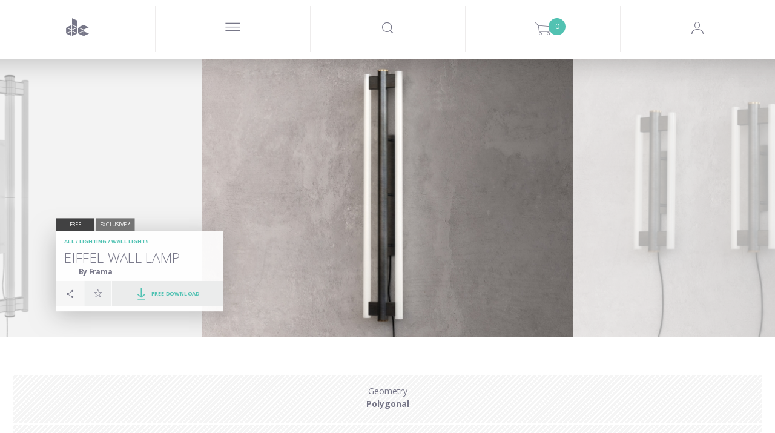

--- FILE ---
content_type: text/html; charset=utf-8
request_url: https://www.google.com/recaptcha/api2/anchor?ar=1&k=6LeRqSEpAAAAAFLem02s_BvUoBwvXu6tlD0wk97v&co=aHR0cHM6Ly93d3cuZGVzaWduY29ubmVjdGVkLmNvbTo0NDM.&hl=en&v=PoyoqOPhxBO7pBk68S4YbpHZ&size=normal&anchor-ms=20000&execute-ms=30000&cb=xvwmy6lhrpxx
body_size: 49448
content:
<!DOCTYPE HTML><html dir="ltr" lang="en"><head><meta http-equiv="Content-Type" content="text/html; charset=UTF-8">
<meta http-equiv="X-UA-Compatible" content="IE=edge">
<title>reCAPTCHA</title>
<style type="text/css">
/* cyrillic-ext */
@font-face {
  font-family: 'Roboto';
  font-style: normal;
  font-weight: 400;
  font-stretch: 100%;
  src: url(//fonts.gstatic.com/s/roboto/v48/KFO7CnqEu92Fr1ME7kSn66aGLdTylUAMa3GUBHMdazTgWw.woff2) format('woff2');
  unicode-range: U+0460-052F, U+1C80-1C8A, U+20B4, U+2DE0-2DFF, U+A640-A69F, U+FE2E-FE2F;
}
/* cyrillic */
@font-face {
  font-family: 'Roboto';
  font-style: normal;
  font-weight: 400;
  font-stretch: 100%;
  src: url(//fonts.gstatic.com/s/roboto/v48/KFO7CnqEu92Fr1ME7kSn66aGLdTylUAMa3iUBHMdazTgWw.woff2) format('woff2');
  unicode-range: U+0301, U+0400-045F, U+0490-0491, U+04B0-04B1, U+2116;
}
/* greek-ext */
@font-face {
  font-family: 'Roboto';
  font-style: normal;
  font-weight: 400;
  font-stretch: 100%;
  src: url(//fonts.gstatic.com/s/roboto/v48/KFO7CnqEu92Fr1ME7kSn66aGLdTylUAMa3CUBHMdazTgWw.woff2) format('woff2');
  unicode-range: U+1F00-1FFF;
}
/* greek */
@font-face {
  font-family: 'Roboto';
  font-style: normal;
  font-weight: 400;
  font-stretch: 100%;
  src: url(//fonts.gstatic.com/s/roboto/v48/KFO7CnqEu92Fr1ME7kSn66aGLdTylUAMa3-UBHMdazTgWw.woff2) format('woff2');
  unicode-range: U+0370-0377, U+037A-037F, U+0384-038A, U+038C, U+038E-03A1, U+03A3-03FF;
}
/* math */
@font-face {
  font-family: 'Roboto';
  font-style: normal;
  font-weight: 400;
  font-stretch: 100%;
  src: url(//fonts.gstatic.com/s/roboto/v48/KFO7CnqEu92Fr1ME7kSn66aGLdTylUAMawCUBHMdazTgWw.woff2) format('woff2');
  unicode-range: U+0302-0303, U+0305, U+0307-0308, U+0310, U+0312, U+0315, U+031A, U+0326-0327, U+032C, U+032F-0330, U+0332-0333, U+0338, U+033A, U+0346, U+034D, U+0391-03A1, U+03A3-03A9, U+03B1-03C9, U+03D1, U+03D5-03D6, U+03F0-03F1, U+03F4-03F5, U+2016-2017, U+2034-2038, U+203C, U+2040, U+2043, U+2047, U+2050, U+2057, U+205F, U+2070-2071, U+2074-208E, U+2090-209C, U+20D0-20DC, U+20E1, U+20E5-20EF, U+2100-2112, U+2114-2115, U+2117-2121, U+2123-214F, U+2190, U+2192, U+2194-21AE, U+21B0-21E5, U+21F1-21F2, U+21F4-2211, U+2213-2214, U+2216-22FF, U+2308-230B, U+2310, U+2319, U+231C-2321, U+2336-237A, U+237C, U+2395, U+239B-23B7, U+23D0, U+23DC-23E1, U+2474-2475, U+25AF, U+25B3, U+25B7, U+25BD, U+25C1, U+25CA, U+25CC, U+25FB, U+266D-266F, U+27C0-27FF, U+2900-2AFF, U+2B0E-2B11, U+2B30-2B4C, U+2BFE, U+3030, U+FF5B, U+FF5D, U+1D400-1D7FF, U+1EE00-1EEFF;
}
/* symbols */
@font-face {
  font-family: 'Roboto';
  font-style: normal;
  font-weight: 400;
  font-stretch: 100%;
  src: url(//fonts.gstatic.com/s/roboto/v48/KFO7CnqEu92Fr1ME7kSn66aGLdTylUAMaxKUBHMdazTgWw.woff2) format('woff2');
  unicode-range: U+0001-000C, U+000E-001F, U+007F-009F, U+20DD-20E0, U+20E2-20E4, U+2150-218F, U+2190, U+2192, U+2194-2199, U+21AF, U+21E6-21F0, U+21F3, U+2218-2219, U+2299, U+22C4-22C6, U+2300-243F, U+2440-244A, U+2460-24FF, U+25A0-27BF, U+2800-28FF, U+2921-2922, U+2981, U+29BF, U+29EB, U+2B00-2BFF, U+4DC0-4DFF, U+FFF9-FFFB, U+10140-1018E, U+10190-1019C, U+101A0, U+101D0-101FD, U+102E0-102FB, U+10E60-10E7E, U+1D2C0-1D2D3, U+1D2E0-1D37F, U+1F000-1F0FF, U+1F100-1F1AD, U+1F1E6-1F1FF, U+1F30D-1F30F, U+1F315, U+1F31C, U+1F31E, U+1F320-1F32C, U+1F336, U+1F378, U+1F37D, U+1F382, U+1F393-1F39F, U+1F3A7-1F3A8, U+1F3AC-1F3AF, U+1F3C2, U+1F3C4-1F3C6, U+1F3CA-1F3CE, U+1F3D4-1F3E0, U+1F3ED, U+1F3F1-1F3F3, U+1F3F5-1F3F7, U+1F408, U+1F415, U+1F41F, U+1F426, U+1F43F, U+1F441-1F442, U+1F444, U+1F446-1F449, U+1F44C-1F44E, U+1F453, U+1F46A, U+1F47D, U+1F4A3, U+1F4B0, U+1F4B3, U+1F4B9, U+1F4BB, U+1F4BF, U+1F4C8-1F4CB, U+1F4D6, U+1F4DA, U+1F4DF, U+1F4E3-1F4E6, U+1F4EA-1F4ED, U+1F4F7, U+1F4F9-1F4FB, U+1F4FD-1F4FE, U+1F503, U+1F507-1F50B, U+1F50D, U+1F512-1F513, U+1F53E-1F54A, U+1F54F-1F5FA, U+1F610, U+1F650-1F67F, U+1F687, U+1F68D, U+1F691, U+1F694, U+1F698, U+1F6AD, U+1F6B2, U+1F6B9-1F6BA, U+1F6BC, U+1F6C6-1F6CF, U+1F6D3-1F6D7, U+1F6E0-1F6EA, U+1F6F0-1F6F3, U+1F6F7-1F6FC, U+1F700-1F7FF, U+1F800-1F80B, U+1F810-1F847, U+1F850-1F859, U+1F860-1F887, U+1F890-1F8AD, U+1F8B0-1F8BB, U+1F8C0-1F8C1, U+1F900-1F90B, U+1F93B, U+1F946, U+1F984, U+1F996, U+1F9E9, U+1FA00-1FA6F, U+1FA70-1FA7C, U+1FA80-1FA89, U+1FA8F-1FAC6, U+1FACE-1FADC, U+1FADF-1FAE9, U+1FAF0-1FAF8, U+1FB00-1FBFF;
}
/* vietnamese */
@font-face {
  font-family: 'Roboto';
  font-style: normal;
  font-weight: 400;
  font-stretch: 100%;
  src: url(//fonts.gstatic.com/s/roboto/v48/KFO7CnqEu92Fr1ME7kSn66aGLdTylUAMa3OUBHMdazTgWw.woff2) format('woff2');
  unicode-range: U+0102-0103, U+0110-0111, U+0128-0129, U+0168-0169, U+01A0-01A1, U+01AF-01B0, U+0300-0301, U+0303-0304, U+0308-0309, U+0323, U+0329, U+1EA0-1EF9, U+20AB;
}
/* latin-ext */
@font-face {
  font-family: 'Roboto';
  font-style: normal;
  font-weight: 400;
  font-stretch: 100%;
  src: url(//fonts.gstatic.com/s/roboto/v48/KFO7CnqEu92Fr1ME7kSn66aGLdTylUAMa3KUBHMdazTgWw.woff2) format('woff2');
  unicode-range: U+0100-02BA, U+02BD-02C5, U+02C7-02CC, U+02CE-02D7, U+02DD-02FF, U+0304, U+0308, U+0329, U+1D00-1DBF, U+1E00-1E9F, U+1EF2-1EFF, U+2020, U+20A0-20AB, U+20AD-20C0, U+2113, U+2C60-2C7F, U+A720-A7FF;
}
/* latin */
@font-face {
  font-family: 'Roboto';
  font-style: normal;
  font-weight: 400;
  font-stretch: 100%;
  src: url(//fonts.gstatic.com/s/roboto/v48/KFO7CnqEu92Fr1ME7kSn66aGLdTylUAMa3yUBHMdazQ.woff2) format('woff2');
  unicode-range: U+0000-00FF, U+0131, U+0152-0153, U+02BB-02BC, U+02C6, U+02DA, U+02DC, U+0304, U+0308, U+0329, U+2000-206F, U+20AC, U+2122, U+2191, U+2193, U+2212, U+2215, U+FEFF, U+FFFD;
}
/* cyrillic-ext */
@font-face {
  font-family: 'Roboto';
  font-style: normal;
  font-weight: 500;
  font-stretch: 100%;
  src: url(//fonts.gstatic.com/s/roboto/v48/KFO7CnqEu92Fr1ME7kSn66aGLdTylUAMa3GUBHMdazTgWw.woff2) format('woff2');
  unicode-range: U+0460-052F, U+1C80-1C8A, U+20B4, U+2DE0-2DFF, U+A640-A69F, U+FE2E-FE2F;
}
/* cyrillic */
@font-face {
  font-family: 'Roboto';
  font-style: normal;
  font-weight: 500;
  font-stretch: 100%;
  src: url(//fonts.gstatic.com/s/roboto/v48/KFO7CnqEu92Fr1ME7kSn66aGLdTylUAMa3iUBHMdazTgWw.woff2) format('woff2');
  unicode-range: U+0301, U+0400-045F, U+0490-0491, U+04B0-04B1, U+2116;
}
/* greek-ext */
@font-face {
  font-family: 'Roboto';
  font-style: normal;
  font-weight: 500;
  font-stretch: 100%;
  src: url(//fonts.gstatic.com/s/roboto/v48/KFO7CnqEu92Fr1ME7kSn66aGLdTylUAMa3CUBHMdazTgWw.woff2) format('woff2');
  unicode-range: U+1F00-1FFF;
}
/* greek */
@font-face {
  font-family: 'Roboto';
  font-style: normal;
  font-weight: 500;
  font-stretch: 100%;
  src: url(//fonts.gstatic.com/s/roboto/v48/KFO7CnqEu92Fr1ME7kSn66aGLdTylUAMa3-UBHMdazTgWw.woff2) format('woff2');
  unicode-range: U+0370-0377, U+037A-037F, U+0384-038A, U+038C, U+038E-03A1, U+03A3-03FF;
}
/* math */
@font-face {
  font-family: 'Roboto';
  font-style: normal;
  font-weight: 500;
  font-stretch: 100%;
  src: url(//fonts.gstatic.com/s/roboto/v48/KFO7CnqEu92Fr1ME7kSn66aGLdTylUAMawCUBHMdazTgWw.woff2) format('woff2');
  unicode-range: U+0302-0303, U+0305, U+0307-0308, U+0310, U+0312, U+0315, U+031A, U+0326-0327, U+032C, U+032F-0330, U+0332-0333, U+0338, U+033A, U+0346, U+034D, U+0391-03A1, U+03A3-03A9, U+03B1-03C9, U+03D1, U+03D5-03D6, U+03F0-03F1, U+03F4-03F5, U+2016-2017, U+2034-2038, U+203C, U+2040, U+2043, U+2047, U+2050, U+2057, U+205F, U+2070-2071, U+2074-208E, U+2090-209C, U+20D0-20DC, U+20E1, U+20E5-20EF, U+2100-2112, U+2114-2115, U+2117-2121, U+2123-214F, U+2190, U+2192, U+2194-21AE, U+21B0-21E5, U+21F1-21F2, U+21F4-2211, U+2213-2214, U+2216-22FF, U+2308-230B, U+2310, U+2319, U+231C-2321, U+2336-237A, U+237C, U+2395, U+239B-23B7, U+23D0, U+23DC-23E1, U+2474-2475, U+25AF, U+25B3, U+25B7, U+25BD, U+25C1, U+25CA, U+25CC, U+25FB, U+266D-266F, U+27C0-27FF, U+2900-2AFF, U+2B0E-2B11, U+2B30-2B4C, U+2BFE, U+3030, U+FF5B, U+FF5D, U+1D400-1D7FF, U+1EE00-1EEFF;
}
/* symbols */
@font-face {
  font-family: 'Roboto';
  font-style: normal;
  font-weight: 500;
  font-stretch: 100%;
  src: url(//fonts.gstatic.com/s/roboto/v48/KFO7CnqEu92Fr1ME7kSn66aGLdTylUAMaxKUBHMdazTgWw.woff2) format('woff2');
  unicode-range: U+0001-000C, U+000E-001F, U+007F-009F, U+20DD-20E0, U+20E2-20E4, U+2150-218F, U+2190, U+2192, U+2194-2199, U+21AF, U+21E6-21F0, U+21F3, U+2218-2219, U+2299, U+22C4-22C6, U+2300-243F, U+2440-244A, U+2460-24FF, U+25A0-27BF, U+2800-28FF, U+2921-2922, U+2981, U+29BF, U+29EB, U+2B00-2BFF, U+4DC0-4DFF, U+FFF9-FFFB, U+10140-1018E, U+10190-1019C, U+101A0, U+101D0-101FD, U+102E0-102FB, U+10E60-10E7E, U+1D2C0-1D2D3, U+1D2E0-1D37F, U+1F000-1F0FF, U+1F100-1F1AD, U+1F1E6-1F1FF, U+1F30D-1F30F, U+1F315, U+1F31C, U+1F31E, U+1F320-1F32C, U+1F336, U+1F378, U+1F37D, U+1F382, U+1F393-1F39F, U+1F3A7-1F3A8, U+1F3AC-1F3AF, U+1F3C2, U+1F3C4-1F3C6, U+1F3CA-1F3CE, U+1F3D4-1F3E0, U+1F3ED, U+1F3F1-1F3F3, U+1F3F5-1F3F7, U+1F408, U+1F415, U+1F41F, U+1F426, U+1F43F, U+1F441-1F442, U+1F444, U+1F446-1F449, U+1F44C-1F44E, U+1F453, U+1F46A, U+1F47D, U+1F4A3, U+1F4B0, U+1F4B3, U+1F4B9, U+1F4BB, U+1F4BF, U+1F4C8-1F4CB, U+1F4D6, U+1F4DA, U+1F4DF, U+1F4E3-1F4E6, U+1F4EA-1F4ED, U+1F4F7, U+1F4F9-1F4FB, U+1F4FD-1F4FE, U+1F503, U+1F507-1F50B, U+1F50D, U+1F512-1F513, U+1F53E-1F54A, U+1F54F-1F5FA, U+1F610, U+1F650-1F67F, U+1F687, U+1F68D, U+1F691, U+1F694, U+1F698, U+1F6AD, U+1F6B2, U+1F6B9-1F6BA, U+1F6BC, U+1F6C6-1F6CF, U+1F6D3-1F6D7, U+1F6E0-1F6EA, U+1F6F0-1F6F3, U+1F6F7-1F6FC, U+1F700-1F7FF, U+1F800-1F80B, U+1F810-1F847, U+1F850-1F859, U+1F860-1F887, U+1F890-1F8AD, U+1F8B0-1F8BB, U+1F8C0-1F8C1, U+1F900-1F90B, U+1F93B, U+1F946, U+1F984, U+1F996, U+1F9E9, U+1FA00-1FA6F, U+1FA70-1FA7C, U+1FA80-1FA89, U+1FA8F-1FAC6, U+1FACE-1FADC, U+1FADF-1FAE9, U+1FAF0-1FAF8, U+1FB00-1FBFF;
}
/* vietnamese */
@font-face {
  font-family: 'Roboto';
  font-style: normal;
  font-weight: 500;
  font-stretch: 100%;
  src: url(//fonts.gstatic.com/s/roboto/v48/KFO7CnqEu92Fr1ME7kSn66aGLdTylUAMa3OUBHMdazTgWw.woff2) format('woff2');
  unicode-range: U+0102-0103, U+0110-0111, U+0128-0129, U+0168-0169, U+01A0-01A1, U+01AF-01B0, U+0300-0301, U+0303-0304, U+0308-0309, U+0323, U+0329, U+1EA0-1EF9, U+20AB;
}
/* latin-ext */
@font-face {
  font-family: 'Roboto';
  font-style: normal;
  font-weight: 500;
  font-stretch: 100%;
  src: url(//fonts.gstatic.com/s/roboto/v48/KFO7CnqEu92Fr1ME7kSn66aGLdTylUAMa3KUBHMdazTgWw.woff2) format('woff2');
  unicode-range: U+0100-02BA, U+02BD-02C5, U+02C7-02CC, U+02CE-02D7, U+02DD-02FF, U+0304, U+0308, U+0329, U+1D00-1DBF, U+1E00-1E9F, U+1EF2-1EFF, U+2020, U+20A0-20AB, U+20AD-20C0, U+2113, U+2C60-2C7F, U+A720-A7FF;
}
/* latin */
@font-face {
  font-family: 'Roboto';
  font-style: normal;
  font-weight: 500;
  font-stretch: 100%;
  src: url(//fonts.gstatic.com/s/roboto/v48/KFO7CnqEu92Fr1ME7kSn66aGLdTylUAMa3yUBHMdazQ.woff2) format('woff2');
  unicode-range: U+0000-00FF, U+0131, U+0152-0153, U+02BB-02BC, U+02C6, U+02DA, U+02DC, U+0304, U+0308, U+0329, U+2000-206F, U+20AC, U+2122, U+2191, U+2193, U+2212, U+2215, U+FEFF, U+FFFD;
}
/* cyrillic-ext */
@font-face {
  font-family: 'Roboto';
  font-style: normal;
  font-weight: 900;
  font-stretch: 100%;
  src: url(//fonts.gstatic.com/s/roboto/v48/KFO7CnqEu92Fr1ME7kSn66aGLdTylUAMa3GUBHMdazTgWw.woff2) format('woff2');
  unicode-range: U+0460-052F, U+1C80-1C8A, U+20B4, U+2DE0-2DFF, U+A640-A69F, U+FE2E-FE2F;
}
/* cyrillic */
@font-face {
  font-family: 'Roboto';
  font-style: normal;
  font-weight: 900;
  font-stretch: 100%;
  src: url(//fonts.gstatic.com/s/roboto/v48/KFO7CnqEu92Fr1ME7kSn66aGLdTylUAMa3iUBHMdazTgWw.woff2) format('woff2');
  unicode-range: U+0301, U+0400-045F, U+0490-0491, U+04B0-04B1, U+2116;
}
/* greek-ext */
@font-face {
  font-family: 'Roboto';
  font-style: normal;
  font-weight: 900;
  font-stretch: 100%;
  src: url(//fonts.gstatic.com/s/roboto/v48/KFO7CnqEu92Fr1ME7kSn66aGLdTylUAMa3CUBHMdazTgWw.woff2) format('woff2');
  unicode-range: U+1F00-1FFF;
}
/* greek */
@font-face {
  font-family: 'Roboto';
  font-style: normal;
  font-weight: 900;
  font-stretch: 100%;
  src: url(//fonts.gstatic.com/s/roboto/v48/KFO7CnqEu92Fr1ME7kSn66aGLdTylUAMa3-UBHMdazTgWw.woff2) format('woff2');
  unicode-range: U+0370-0377, U+037A-037F, U+0384-038A, U+038C, U+038E-03A1, U+03A3-03FF;
}
/* math */
@font-face {
  font-family: 'Roboto';
  font-style: normal;
  font-weight: 900;
  font-stretch: 100%;
  src: url(//fonts.gstatic.com/s/roboto/v48/KFO7CnqEu92Fr1ME7kSn66aGLdTylUAMawCUBHMdazTgWw.woff2) format('woff2');
  unicode-range: U+0302-0303, U+0305, U+0307-0308, U+0310, U+0312, U+0315, U+031A, U+0326-0327, U+032C, U+032F-0330, U+0332-0333, U+0338, U+033A, U+0346, U+034D, U+0391-03A1, U+03A3-03A9, U+03B1-03C9, U+03D1, U+03D5-03D6, U+03F0-03F1, U+03F4-03F5, U+2016-2017, U+2034-2038, U+203C, U+2040, U+2043, U+2047, U+2050, U+2057, U+205F, U+2070-2071, U+2074-208E, U+2090-209C, U+20D0-20DC, U+20E1, U+20E5-20EF, U+2100-2112, U+2114-2115, U+2117-2121, U+2123-214F, U+2190, U+2192, U+2194-21AE, U+21B0-21E5, U+21F1-21F2, U+21F4-2211, U+2213-2214, U+2216-22FF, U+2308-230B, U+2310, U+2319, U+231C-2321, U+2336-237A, U+237C, U+2395, U+239B-23B7, U+23D0, U+23DC-23E1, U+2474-2475, U+25AF, U+25B3, U+25B7, U+25BD, U+25C1, U+25CA, U+25CC, U+25FB, U+266D-266F, U+27C0-27FF, U+2900-2AFF, U+2B0E-2B11, U+2B30-2B4C, U+2BFE, U+3030, U+FF5B, U+FF5D, U+1D400-1D7FF, U+1EE00-1EEFF;
}
/* symbols */
@font-face {
  font-family: 'Roboto';
  font-style: normal;
  font-weight: 900;
  font-stretch: 100%;
  src: url(//fonts.gstatic.com/s/roboto/v48/KFO7CnqEu92Fr1ME7kSn66aGLdTylUAMaxKUBHMdazTgWw.woff2) format('woff2');
  unicode-range: U+0001-000C, U+000E-001F, U+007F-009F, U+20DD-20E0, U+20E2-20E4, U+2150-218F, U+2190, U+2192, U+2194-2199, U+21AF, U+21E6-21F0, U+21F3, U+2218-2219, U+2299, U+22C4-22C6, U+2300-243F, U+2440-244A, U+2460-24FF, U+25A0-27BF, U+2800-28FF, U+2921-2922, U+2981, U+29BF, U+29EB, U+2B00-2BFF, U+4DC0-4DFF, U+FFF9-FFFB, U+10140-1018E, U+10190-1019C, U+101A0, U+101D0-101FD, U+102E0-102FB, U+10E60-10E7E, U+1D2C0-1D2D3, U+1D2E0-1D37F, U+1F000-1F0FF, U+1F100-1F1AD, U+1F1E6-1F1FF, U+1F30D-1F30F, U+1F315, U+1F31C, U+1F31E, U+1F320-1F32C, U+1F336, U+1F378, U+1F37D, U+1F382, U+1F393-1F39F, U+1F3A7-1F3A8, U+1F3AC-1F3AF, U+1F3C2, U+1F3C4-1F3C6, U+1F3CA-1F3CE, U+1F3D4-1F3E0, U+1F3ED, U+1F3F1-1F3F3, U+1F3F5-1F3F7, U+1F408, U+1F415, U+1F41F, U+1F426, U+1F43F, U+1F441-1F442, U+1F444, U+1F446-1F449, U+1F44C-1F44E, U+1F453, U+1F46A, U+1F47D, U+1F4A3, U+1F4B0, U+1F4B3, U+1F4B9, U+1F4BB, U+1F4BF, U+1F4C8-1F4CB, U+1F4D6, U+1F4DA, U+1F4DF, U+1F4E3-1F4E6, U+1F4EA-1F4ED, U+1F4F7, U+1F4F9-1F4FB, U+1F4FD-1F4FE, U+1F503, U+1F507-1F50B, U+1F50D, U+1F512-1F513, U+1F53E-1F54A, U+1F54F-1F5FA, U+1F610, U+1F650-1F67F, U+1F687, U+1F68D, U+1F691, U+1F694, U+1F698, U+1F6AD, U+1F6B2, U+1F6B9-1F6BA, U+1F6BC, U+1F6C6-1F6CF, U+1F6D3-1F6D7, U+1F6E0-1F6EA, U+1F6F0-1F6F3, U+1F6F7-1F6FC, U+1F700-1F7FF, U+1F800-1F80B, U+1F810-1F847, U+1F850-1F859, U+1F860-1F887, U+1F890-1F8AD, U+1F8B0-1F8BB, U+1F8C0-1F8C1, U+1F900-1F90B, U+1F93B, U+1F946, U+1F984, U+1F996, U+1F9E9, U+1FA00-1FA6F, U+1FA70-1FA7C, U+1FA80-1FA89, U+1FA8F-1FAC6, U+1FACE-1FADC, U+1FADF-1FAE9, U+1FAF0-1FAF8, U+1FB00-1FBFF;
}
/* vietnamese */
@font-face {
  font-family: 'Roboto';
  font-style: normal;
  font-weight: 900;
  font-stretch: 100%;
  src: url(//fonts.gstatic.com/s/roboto/v48/KFO7CnqEu92Fr1ME7kSn66aGLdTylUAMa3OUBHMdazTgWw.woff2) format('woff2');
  unicode-range: U+0102-0103, U+0110-0111, U+0128-0129, U+0168-0169, U+01A0-01A1, U+01AF-01B0, U+0300-0301, U+0303-0304, U+0308-0309, U+0323, U+0329, U+1EA0-1EF9, U+20AB;
}
/* latin-ext */
@font-face {
  font-family: 'Roboto';
  font-style: normal;
  font-weight: 900;
  font-stretch: 100%;
  src: url(//fonts.gstatic.com/s/roboto/v48/KFO7CnqEu92Fr1ME7kSn66aGLdTylUAMa3KUBHMdazTgWw.woff2) format('woff2');
  unicode-range: U+0100-02BA, U+02BD-02C5, U+02C7-02CC, U+02CE-02D7, U+02DD-02FF, U+0304, U+0308, U+0329, U+1D00-1DBF, U+1E00-1E9F, U+1EF2-1EFF, U+2020, U+20A0-20AB, U+20AD-20C0, U+2113, U+2C60-2C7F, U+A720-A7FF;
}
/* latin */
@font-face {
  font-family: 'Roboto';
  font-style: normal;
  font-weight: 900;
  font-stretch: 100%;
  src: url(//fonts.gstatic.com/s/roboto/v48/KFO7CnqEu92Fr1ME7kSn66aGLdTylUAMa3yUBHMdazQ.woff2) format('woff2');
  unicode-range: U+0000-00FF, U+0131, U+0152-0153, U+02BB-02BC, U+02C6, U+02DA, U+02DC, U+0304, U+0308, U+0329, U+2000-206F, U+20AC, U+2122, U+2191, U+2193, U+2212, U+2215, U+FEFF, U+FFFD;
}

</style>
<link rel="stylesheet" type="text/css" href="https://www.gstatic.com/recaptcha/releases/PoyoqOPhxBO7pBk68S4YbpHZ/styles__ltr.css">
<script nonce="hbUs4rERf81KtDwV4EtVpQ" type="text/javascript">window['__recaptcha_api'] = 'https://www.google.com/recaptcha/api2/';</script>
<script type="text/javascript" src="https://www.gstatic.com/recaptcha/releases/PoyoqOPhxBO7pBk68S4YbpHZ/recaptcha__en.js" nonce="hbUs4rERf81KtDwV4EtVpQ">
      
    </script></head>
<body><div id="rc-anchor-alert" class="rc-anchor-alert"></div>
<input type="hidden" id="recaptcha-token" value="[base64]">
<script type="text/javascript" nonce="hbUs4rERf81KtDwV4EtVpQ">
      recaptcha.anchor.Main.init("[\x22ainput\x22,[\x22bgdata\x22,\x22\x22,\[base64]/[base64]/MjU1Ong/[base64]/[base64]/[base64]/[base64]/[base64]/[base64]/[base64]/[base64]/[base64]/[base64]/[base64]/[base64]/[base64]/[base64]/[base64]\\u003d\x22,\[base64]\\u003d\\u003d\x22,\x22w7swLwAWw7TDoVrCiVTDscO8w5Qbf3PCiAZ2w5nCuFzDpMKhS8KDYsKlSBTCmcKIdF3DmV4JY8KtXcO0w4chw4tLCjF3wqp1w689cMO4D8KpwoJSCsO9w6LCnMK9LS10w75lw5TDvjN3w6/Di8K0HQ/DusKGw441B8OtHMKKwrfDlcOeDcOYVSxfwpQoLsOybsKqw5rDvRR9wohgMSZJwqnDl8KHIsOewrYYw5TDlcOZwp/CixZcL8KgfcOvPhHDnUvCrsOAwp3Do8Klwr7DqcO2GH57wqRnRCVEWsOpSwzChcO1bMKUUsKLw53CunLDiSAywoZ0w45SwrzDuW1SDsOewpHDoUtIw4FjAMK6wobCpMOgw6ZvAMKmNA1uwrvDqcK8Z8K/fMK8K8Kywo0Lw5rDi3Yqw7RoACEKw5fDu8OPwrzChmZeb8OEw6LDlsKHfsOBPsOkRzQzw4RVw5bChsKow5bCkMOPLcOowpNmwqQQS8OKwqDClVlnYsOAEMOlwrl+BUfDkE3DqW/DnVDDoMKHw55gw6fDpsOGw61bNg3CvyrDnCFzw5o0YXvCnlnCh8Klw4BFBkYhw4XCmcK3w4nCi8KQDiklw4QVwo9QOyFYbcK8SBbDv8OBw6/Ct8KKwozDksOVwrjCqyvCnsORBDLCrQUHBkdnwovDlcOULsKWGMKhF2HDsMKCw681WMKuB19rWcKKX8KnQArCl3DDjsOhwqHDncO9ccOgwp7DvMKSw5rDh0IQw5Ydw7YrLW44Xi5ZwrXDuETCgHLCjibDvD/Dn3fDrCXDgMOQw4IPD1jCgWJcBsOmwpc5wrbDqcK/woQVw7sbGcOSIcKCwoJtGsKQwoHCk8Kpw6Nfw59qw7kxwqJRFMOVwoxUHz3Ch0c9w6rDkBzCisOOwrEqGHjCsiZOwpxewqMfM8OfcMOswqM1w4Zew7pUwp5CTEzDtCbCuzHDvFVaw5/[base64]/Dp3rCtWrClcOfRSduQTEDw7vDjXl6IcK+wqREwrYqwoHDjk/DocOyM8KKe8KLO8OQwq8zwpgJTGUGPHd7woEYw5kfw6M3VDXDkcKmVcOnw4hSwrbCrcKlw6PCkUhUwqzCj8KHOMKkwoTCicKvBU7ClUDDuMKcwq/[base64]/[base64]/T8KvV8OsTsOlK8OjXcOJGsKxw77ClzbDiX7DlsKWY2DDvlLCt8OpIsKjwoXDn8KFw41Kw5HDvlMuFC3Cv8Kzw6LCgi/[base64]/[base64]/CjsOgwpDCjRDCtMOGYcKDGyXCsDXCiXTDisOCBkttwq3Dm8OMw4pTUCBgwoPDmWjDtsK/VwLCuMOGw5LCsMKywqXCoMKOwpEuwonCiWnCvynCjHDDvcKENjzDscKPL8OYdcOTS3x6w5rCvmPDkCEew6rCtMOUwqNWPcKkKQZhIsKZw78IwpXCs8O7OcOYXjp1woXDtUvDjXgdAgLDv8Owwrtgw5h/wpHCjFvCpsOPWcOgwpgoDsOBCsKLw4TDm2RgMsORfR/Chh/Dk2wyGcOmwrXDuj4oK8KGwql1dcOvShjDo8KLNMKoE8O8BT3DvcKkCcK4M0UiXmvDpMKqKcK7wqlXDjVuw5MMScKHw5jDqMOtacK6wqZGS3zDr0bCknBTLcK/AsOSw5fCsxjDpsKQGcOdB3/Do8OWB0E0Wz7CgHPCj8Ovw7DCtTbDsmpaw7hTVDMlI35mTsK1wrPCpxfCpxPDj8Oyw48bwqt3wpAgZcKIb8O1wrhuAiYKR17DoQoYYMOawqlgwrHCrsO+S8KSwp/DhMOiwoPCj8OXHcKHwqpYCMOGwpzCr8Ohwo3DusKjw5MZDMKoXMOhw6bDoMK1w59gwoLDvsO4GTEIQkVQwqxiEHRMw4tEw4cORyjChcKxw4QxwqpPRGXCucOnTA7DnRcKwq7Cn8Kicy/DuiYlwofDgMKNw77DuMKnwpc0wqZdRkQJdsOBw7TDpEvCgkdWQQPCucOkcsO+wq7DksKGw4bCjcKrw6vCryp3woJWAcKQVsO0w5LCiEY1wqU5asKIN8OHw7fDoMO1wp9RF8KPwo4ZAcKLcFl0wpfDsMK/wrXDsFMyFnU3RsOzw5jCviBhw4MdF8OGwqlqZMKFwq7DpkBmwp4GwopTwp8/[base64]/wpXDgGpHwoUhw7nDksK0d8KWwq3CsCt/w6BYNjQXw4/DjMKRw5rDvsKRd33DvUXCs8KDbQAvEnjDiMKcfMOTUAlJOTgoMVvDn8OXXFsuCXJYwr7DvmbDjMK0w5ZPw4LDu0gcwpU6wog2d3/DssOHI8OewqfChMKsSMOlFcOIdAhqESB8AhRvwrPCtEbCsUAhHjXDuMK/GWTDr8KhQHPClicAccKTUinDpMOUwq/[base64]/CoX0RwpDCicKPw5DCt8ODPsKoTQ4+Fz8tdwHDpsOMOEdeNcK6cH/CpcKTw6XDsFwQw6DCkcOrSDUIwpMfNsKyZMKaQBHCr8KawqdvInbDh8OFGcK5w4wxwrPChhXCkzHDvS97w4MVwofDlMOSwohNDCnDl8OCwpHCohl0wqDDi8KwAcOXwofDnE/DqcOYwpPDsMKewpjDj8KDwqzDo3vCj8Ksw4M3Owxhw6HDpMO6w5LDl1YdBTfCtGF0TcKnccO7w5jDjMOwwrJbwrwSVMOxXRbCvCPDhF/[base64]/DgxBvP0DCtRXDl8OBw4vClcOFwpbDjDPCvmxPA8Oqw5HCmcKoPMKbw75MwqjDr8OGw7Vtw4lJw5pCHMKnwoJYdcOGwqlMw5p3RsKRw5FBw7nDvA90wqjDv8KVU3TCkjR6Fg/Ck8OrfsObw5vDrsOjwrUTEmrDtcOYw5jDiMKtesK9D2bCnltww4kww7zCiMKtwoTClsOZAMKBwr15wrYHw5XCqMOGfhlfAl0Gwq1wwqJewqTCt8K+worCkijDi0bDlsK/Py/ClcK2RcOrZ8K4ecK/[base64]/[base64]/[base64]/[base64]/DqD7CiMKLwpRlccKKw6cSwrY7wplHwqpSwrsrwpzCtsK9IATCtyNUwqsFw6DDkAbDmG99w6Yawpl7w7ELwrbDhSQ/ScKmX8Ovw4/CjMOGw4xTwofDlcOlwpfDvlMlwpV9w6PDoQ7CsW7DqnLCuXDCpcOAw5zDs8O0T1xpwrAZwqHDrwjCosO2wrzCgkRFeETDocOlRUAcBcKEVT0TwoHDhmHCksKJDyjCisOKEMO8w5rCusO+w6nDuMKewqnDm2Efwr16IsO1w65Ewocmw5/CpAHCk8O7aHjDsMKQWHHDhsO6LXZ/EsO4dsKvwoPCjMK3w7HCn2IjN3bDgcO7wrpowrfCg1nDvcKawrbDosOVwodpw6XDrMK6GibDmyh1DxnDihRYwpBxP13CuR/ClcKqQx3DvMKewoY3Pz1FK8KPN8Kxw7HDn8KUw6nCkhEGDG7CkMOjYcKrwo1GNXDDnsOHwrPDhwVsUhLDuMKaU8Kfw4/Djg1+wokfwpvCpsK/KcOpw6vCrU7CjzwLw7XDoUlDw4zDucKUwrXCkcKvdcOawoHCp2fCrU/Dnmx0w5rDsnPCssKQF0UMXcOmw43Dmyd6OB/DhsOTM8KUwqfDuRzDvcOvF8OJAGBrfcO0VsOYSHMoXMOwM8KJw5vCrMKBwoXDvyQfw7h/w4fDqMOWKsK3asKDNcOuQMO4X8KTw5DDuW/CojzDpCFgecORw6fDmcOYw7nDvsKcQMKewobDl1RmCm/ChnrDgxVxXsKpw5TDsHfDsWA8S8OwwptXw6BNA33Ds04vU8ODwrDCncOqwpxfbcOPWsK9w5xgw5p8wpHDqMOdwrEpTxHCucKYwpNTwoQQM8OxfMOlw5HDvVE6Y8OfWcKBw7HDhcO/dyBxw5XDpjzDuyfCsRBiQXUJOCPDrMO8NCELwrfCjkLCoGbCtsKhwrXDl8KveBDCkxPCqS5vTHPCpF/CnkfCk8OpDxfDn8KBw4zDgFV4w6Vew5zCjDvCvcKiPMOow7DDksOOwqTDsCVYw6rDgC1Aw4PCjsO8woHCgE9OwpXCsFXCp8OqBcKcwrPChn8awqAhWGfCqMKAwqEbwpRgXVt/w67DiGZkwrB8w5XDpgovJQViw7tDwoTCkWU0w7xXw6jDu2fDm8OQD8OAw4bDk8OQYcO3w7AvSMKgwr8Jwq0aw7/[base64]/wozCqmjCn3x9w70tHkrCocKsw6/[base64]/wrM5w7YzwqHCpF17wro/[base64]/DisKrw5PDkhwHwpg8woEzwp7CucKrLnYDw6TDh8OJX8KEw61DBSXDvsOKGB4Dw7RnQ8K1wo7DuDjCjhbCgMOGBG7Dj8O+w6jDmcOFaWjCssONw54ebmfCicKiwrZ9wprClVF+Tn3Cg3bCvcOXVyXCicKcCEB0I8OFNsKJPcOxwroHw7LCkRd8IcKjMcOZLcK/[base64]/[base64]/CusOkewxAw54wLMOMdhPDrcOvCj8ewpXCgsOCIHUtLcOuwr8LBy9MWsK1QmbCj23Dvgx5c3rDqAsiw6JLwrEgFx8NBQ/[base64]/[base64]/CvsODwpzDgTjCg2tlwo9Tw6vDhcKxwr3Di8O/wojDlBXDkMKHc1hKZCoOw7TDsSTDvcK9csOnHcO6w53Ci8K3TsKkw4PCglnDhMOBSsK0PRTDp34dwqQtw4V/[base64]/w7oOMitRw4XDpcOSCCpFwpwIVzcEAcKKaMO2w7Yde3fDq8OfdGLDozg5L8OdFGvCjsODLcKxVht3QU/CrcKmQnkcw7PCnBPCssONIAbDhcKjNm8uw6NhwogVw54pw4RPYsKyIRDDl8KxZ8OaBUEYwrPDmVnDi8K8wo9Zw44cSsO/w7Z2w6FRwqDDmMOVwq4tCHpzw6rDlMKEf8KTTz3CujMOwprCpcKow4oZKV1/w6XDhcKteApew7LDgcO4B8Krw73DvlgnYhrCl8KOacKqw4vCpz7CmsO9w6HCjsOWHgFadMKkw4wjw5/CvMOxw73Cj2rCjcKOw6s3KcOGwr0jQ8K7wrl5csKKG8OSwoVnNsKQZMOLwqDDhSY0w49sw55zwo5SR8OZw7pIw6g8w4UawrfCv8OpwrBcCV/[base64]/Dk1BLRcKBw4rDmMKSwozDlg7Dt8Ogw4PDql3DqQFMw70Kw4EXwr5sw7fDosK/[base64]/CmcOvEk/[base64]/[base64]/Cl8OIdsOEH2XDrMO/MsKhNcOKwoARw5JCwq0EbkjCimDCoxjCv8OcDnlrJDvClC83wrsCXh7Ch8KZRgZYFcKIw7NLw5vCl0/DkMKlw6xzw4PDosOYwrhFBcOywqJgw4rDucOQVG7DjC/CgcOQwq47dgHCjcK+IijDqMKaSMKpO3pRdsOkw5HDu8KhCw7DjcOywrN3TH/CqMK2cC/Cn8OicFnDgsKxwrZHwqfCkULDuyFyw7UeM8Kvw79Nw445NMKkRBUHdCtnY8KDTUgnWsOWwpk1bjfDunvCmQxcdAggwrbCv8K2ccOCw6ROLcO8wrMKQ03DiEfCsHZLwodtw77DqynCvsK5w7/DuhzCpGzCnyYBPsODacKlwq4oayrCo8KmF8OfwoXCsCsGw7fDpsKPJSVWwpIFV8KIw4EOwo3Dqn/CpFXDiSvCngI/[base64]/wq7DksOfZ8KqOcOMw5ZoOsO9OGUla8KBwpRhDXxCL8OUwoBeMT4UwqHDmnZFw4zCq8KKS8KIU3jCpk8fWz3DkTtqJcO3RcK6NcO4w6rDq8KDJjgmVsKnQzTDl8KZw4Jibgk3TcOvExJ0wrLCpMKGbsKpRcKhw5DCtMORHcK/b8K8wrnCq8ORwroaw73CiHoBQxpAY8OWQMKic1zDg8O9w7pYAWY2w7PCo8KDbsKsBlfCtMOWTXx/wpMeCMOdLMKLw4IWw5g5LsO1w6FqwrgGwqbDnsOiIxEBJMOdUjHCvF3CiMOqwpRswpY7wqoBw7vDnMOXw7/ClFjDiyXDqsO4KsK9RRl0b07Dng3Dt8KGHV9yWT4OPmXCqWtWVUkAw7PCg8KCLMK+KQ8zwr3Dq1/DvizCu8OMw5PCvSp6dsOGwr0mbMKzfFDCn3bCjsOcwr91wq/[base64]/CmnDCpxjDgmJpQRUjJsOqAMOiw6/CqDfDqSvCosO4fHkMdMKSGAkdw4ZTd29Hw6wVwo/[base64]/Cp2fDpyAaw7ZjKMOLwp4dw6rCkVZXw5PDjMKswpELEMK6woXCtVHDhcK+wqMQW3Yhw6LDlsOvwpvCgmUvV1xJEkPCq8Orwo3CvsOdw4Z2w4orw4DCucO+w7VLS3zCsn3DoWVfTk7DuMKnP8K/NGlww7PDrmghSATDvMK8woMyPcOyZk55YE5Sw68/wpbCh8OCwrTCt0UCwpHCmcKXw6jDqTkTfQd/wpnDs25xwqoNPMKDfcOJAgwow5XCncOLDwM0VyPCqcOGGFPCm8OsTBlGUAIqw6p5K2rDpcKyP8K1wqFlwoTCg8KeaW/CuWJ2KQBRJcKtw5PDkEXCq8Ocw4M/C3tFwqlSKsK/RMOwwo1tYFEFbMKDwqEIHXFfBjTDoDvDm8KJNcKKw7oJw78iacO6w5gpA8OPwpsmHiPCisKMfsKfwp7DhcO8worCpA3DmMOxw5FRIcOXd8OqQgvDnD/ClsK2an7Dq8KsZMKNMWvCkcOmGDxswo7DrsKfecOvNBzDpTrDqMK2w4nDqF8QIEExwpgqwp8Ew6rCvWDDg8KYwp/DpTo9XDgrw4lcEw45Y23Cs8OUKcOrJkV2BmbDjMKAZnTDvcKRR2XDpcODeMOfwqYJwoUucz7Co8KKwr3CnsOOw4rDrMOmw4/DgMOfwoDDh8ObcMOIdx7Drn3CtMO3RsO+wpIiVixJISvDvVIBd3zCrhIew7AkQVpICsKlwpXDpMOgwpzCjkTDiGLCqFV/H8OLWcKWwq1DPm3CqmlHw6F8woDDsWVmwofDkibDlnwbXCHDrjvDmSt4w4FxYMKyL8KsLEbDrMORwq/CtsKqwpzDpcOrL8K0YsOnwqNhwq7Di8Kewq8Wwr/Dr8K3UnTCs1MXwrLDiErCk2/[base64]/[base64]/Dvz0nHDbDkMOhwr9bCWBDN8KIw4zCj8OoFX8owpPCssOmw6PCrcK0woUsW8OEZcOxw7g3w7PDuj9cSCUxHMOrWGTCosObb2Ysw63CjcKfw59QIj/CkSbCj8OII8OodRzCghZEw44DEXvDvcOHX8KSG1l9YsODEWBLwooYw57Cg8OXbxfCp1Jpw6nDqMKJwpcDwrXDvMO+wpnDsVjDrzgUwqLCpcOHw58pKV84wqJMw79gw5/CpGoDf27ClDjDpBdxJlwIK8OvXUoOwppKSAd4SwzDvFspwrnCncKRw4wACAvDtW8swqA8w7zCvDpkccKDbhFZwo1+FcObw5gKw6vCrEYmwozDrcOcJE/Di13CoXtOwp9gBcKEw6REwqjCr8OewpPCoD5Jf8KHCcO+LyDCrQ3DpcKrwrFlR8O1w7owRcO8w6REwr8GGsK/ATXDmUnDrcK6IjdKw404F3bCghxqwobDj8OXTcKLYcOfIcKew5fCusOOwpFAw6ZwRifDgU1+Em5Cw6Q+D8KjwoE7wozDgAcRCsOSOzxSUMOHw5PDty5TwqMRLFbCsCnCmAjCplHDssKNbcKKwq0lTS1qw5x8wqh6wp9WbVbCuMKBdg/Dkg1VCcKVw5fCljleUFzDmSbCs8Kfwqg+w5UqBBxGV8KuwrBKw71Tw6NxTgUfbsOdwopOw6PDtMOjKsOIV1l/eMOeOBF+dh3CksOjH8O7N8OVd8K8w6XCvcOQw6Iyw64Dw5/DlU9rLmFYwqbDrMO8wpZkwqQFalYQw5bDnWfDusODYmDCvMKow6bDvnXDqGbDu8K6O8OgUcO4X8K0wrxLwo5xB0/CisKCXcOyCyJ8bsKqGcKBw6/CiMOsw4RlRGDCmcOHwqtpE8KVw6LDlErDn1FbwrwOw4k5wobCrVdnw5TDkXXDk8OgAU4AHEcTw63Do3sxw7JrPTk5cApPwrNNw4TCtBDDmxvCknNXw4Q0wqgbw49JZ8KIIF/DhGTDlcKrwpxnJExQwoPCszYndcOGb8KCBMO0P0wOLsK1ARdlwqcPwoNlTcKUwp/CrsKbScOTw4fDlkZYEn/CkXDDvsKLSmnDnsOaUlQiZ8Kxwq8JEn7DtGPCvybDucKJJn3CjsOww70GAxsfFgLDuwbCssKiJRtyw5xQCijDpcK9w6hdw7g7fMOYw7glwojCv8OCw5QTFXB8VwjDtsKtFA/CqMO1w6rCqMK3w7MTBMO8dXcYXiHDlcOzwpdPMznCnMK8wopmSjZMwrMMPmrDuVbCqmtbw6rCuW7CmsONCcODw6MWw4sRfWQFQw5Pw6jDsTZqw6TCuArCrCV9ZT7CncOuaVPCl8OqGsOLwp4Hw5nCnGh6woUxw7Jcw53Cu8OYc0LCrMKhw6jDugnDtcO/w67DpMKtdsKOw7/[base64]/CusObw7AUw4DCgGbCqzpLdVckNT/[base64]/DocO3wq9nw6jCmsOUQRl4wrhMwr/Cnm7DqcK/w4NsaMK2w6c2NsOpw74Nw4VWEF/DrMORGMOMXMKAworCrsObw6ZDfH19wrHDqEEabiXCs8K0HlVxw4nDmMKcwpJGTcKvDD4aRsK0KMOEwovCtsKsHsKMwonDhMKIT8KrLMOkdyNHw7IbYD4sdcOCOHlvWyrCjsKTwqckdmxvGcKsw53Cjy8HJx5cHsKVw5HCmMObwp/Dm8K0EMOvw47DhMOIe3nChsKBw6/Cm8KwwpdbfsOFw4XCpWHDvibClcObw6fCg0PDqGsCFEYVw5wZLsOzAcK3w4JTwrlkwpzDvMOhw4hxw4fDk0Q5w5QUZ8KvPWrDuidbwrhtwql3ahrDphFlwqUQccOuwrIGEcO/wrskw5duRsOedHEcH8K/FMO4ekI3w5NxfXPDksOQFsKRw7bCoB/DtFrChMOEw7zDqndCTcK/w6fChMOOQcOKwog5wq/Dt8OXXsOJHsKMw7fCisOyZVQTw7t7eMKNLcKtw7zDuMKRSQt3SMOXM8OUw4VVwr/DosOXecO/[base64]/DgsK9QHrDolhnwr/ComV2by7DplJIw6HDsGw8wozCo8Kgw6DDlTrCjB3CrntZejo2w4TCqzY/wovCnsO4w5jDqX45w6UtFQ/Cqxtiwr/[base64]/w7DCpyDDgsKrdE0mKCDDnsKRw6E3w5h7QAXCvcKuwrzDncOYw6rChwHDisOow4AFwpHDp8Kxw6pICj/DhcKMdMOCPMK4RMKKEMK2bcKmfB1vZBrCixnCqsOhVETCrMKmw7HCv8O0w7nCuhXCjSUbw7zCj10oRTDDu34Zw67Cp33DkwUHfC3DmwZiKcKHw6siA1fChMOjIMOSwq/CjcOiwpvCoMOHw7Axw54GwqfCkQ11RW8ef8Khwpduwohxwpcow7bCucOpGsKHFsOdUFtkbXMGwq1JKsK1UsOZUsOGw4MWw54swq7CqRxKS8O0w5HDrsOcwq0gwp3CuVLDgMO9R8K+AkMGfX7CqcO1w4TDs8KbwqDCrzbDnzIIwpkCUsKPwrXDpS/Cu8KRacK0Wz3DisOsRG5QwoXDn8KLaUzCghAWwpfDtFsKIVNWAhh5wrpgZi92w6zDmiBJdUXDr23CtcOYwopkw6/CisOHN8OCwoc8w6fCtVFMw5LDmmLCrQwmw6Vcw5YSUcO5TcKJBsK5woo7w7fDongnwqzDlzgQw5EHwokeFMKPwp0SJ8KaCcOrwoNlEsKFPUTChR3DiMKmwok8DsOTwoLDmVjDksKGasOiFsKEwqdhJyxTwqVKwpzCtsO6wqVBw7V5GDBfFjTCvcOyX8Klwr/[base64]/DmMO5agBTwoJcwoE/[base64]/ChW7Cp0TClcO6GgPCjMKReWHDtcOAMsKvGcKeFsOUwpPDgXHDjMO1wo4YPMKKcMOTP2oMKMK9wobDq8K1w7ZFw57DsQfCusKaDjXDhcOnYkF+w5XDpcKOw7lHwpzCsg/Dn8ObwqVuw4bCgMK+YMOEw5oFXB0TNXnDkMKJNsK3wq3CmmrDvsOXwrjDosOgw6vClisAfRvCmgjCrHgrChBxwocmfsKlO28Ow7XCoB/Dh1XCpcKdW8Kowpo1AsOXwoXCoTvCuDIuwqvDu8KZWlszwr7ClB9iWcKiJ2bDocOGYMOGwqMiw5QTwpwlwp3DsXjCkMOmwrIuw5LDksK6w5lbJjHCnHvDvsO0w49zw5/CnUvCo8KBwpDCiyp6ZcKywoEkw6kQw603PlHCqihzfyjDqcO7wr3CvDpkwrYMwokZwpHCoMKkKcOMJyDDl8Krw4jCjMO6G8KaQTvDpxAceMKJJVdsw6PDlg/DvcO/wrc9KiYnwpcQwrPCksKDwqbDo8O3wq8LAcOdw4pMwprDqcOzIcO4wq4cF3HCgBPDrsK9wqPDpTQWwrFpZ8OVwovDi8KBd8Opw6BQwp7CiHEnQiwlRFhrPX7CqMONw69GaizCosOTCi/CslZkwpfCmsKowqDDg8KdfDxBeTxSawwlclbCvcKABltawo3DjxPCqcOXG00MwokKwrVBwoXCg8Klw7V/[base64]/SynDmsOqwqFgesO9bsK1wqRcbMOqw701JVotw4HDp8KGGADDusOEwrjCncK+SRpGwrdXEwJqIgbDuQ1cWUR6woHDgVU1S2BWFsKBwqzDqcKhwozCoWc5MAXCksK0CsK7BMKDw7fChT4yw6s/KW3DqXBjwobClg5Fw6jClz/DrsOlFsKlwoUjw5haw4QUw4gvw4B0wqfCnm0HIsKTKcOmKDzDhW3Cpn1+cSIOw5gMw5NGwpNUw4hlwpXDtcKldcOkwrvCmTZ6w54Ywq3DgS0Kwp1ow4zCk8OOQCXChyQSCsKCwoU6wooww5rDswXDu8KBwqY3R01RwqABw70nwoAcBloKwrvDp8KgN8Oow6TCtVs/w689eTw2wpPDj8Kfw6lMw5zDmB8Iw77DgwF/EMOETMOIwqLCq05dw6jDhxcKDH3Cviclw7Iww4TDjAtNwpgwOg/CtsK/wqTCuXDCiMOjwrMDUcKfYMKuLTF1wpHDqw/Ds8K3XxBQfRcXeiHCpSh/RRYPwqM8Ez4oZMKGwpUWwovDmsO4wpjDl8KUJSo2w4zCvsOkFUgTw5PDmHo1esKRIFBqRTjDmcOmw7DCocOzZcObC10IwrZQCxrCqMKpcFPCrcKrPMOzLGjCqsKOcAgdJsOTWETCm8KUTMKhwq7CpRhwwpfDkxgDFcK6HsOFXARww63DiG1/w6tXSw1pDyVRUsKSMUw6w48Cw6zDtQwzNi/Csj3CrMK8eFkrw5Fywq5cCcOGB3VRw4/[base64]/JD3CuT3Dn193w4rDhDw9P8O9w7wmwr/CtETDmDDDvcKHwqshOxMPS8OUFBfCgMOXITrDncOVw6JJwrArKcO1w5R+fcOAayp3ScOJwpvDvgxlw7bDmQnDiEXCil7Cm8OIwo58w5zCnQTDoyRdw7I5woLDvMOowrYNaVzCjMKFdxtGTGVWwp1vIG3CqMOsRMKGOGBWwq5SwpREAMK6EMO/w5jDi8KHw4HDoBkiWcKxBnnCmXxREQ0lwodlXHYHUsKVKmRESmhRfngHeQQtNcKrHQh4wpDDrk3DmcKEw7ARwqLDiybDqHJdU8K8w6bCl2A1D8KwMErCh8OJwqMVw7DCqEsQwq3Ck8ObwrHDn8OfPMOHwrbDrH0zCsKZwr43wqk/wqc+LlE9QERHJ8O5wpTDicK4TcOawqnCjzBqw7PCvhsmwrFtw64Iw5EYFsObBMOkwpM+TcOMw7A7TBkJwqQCUhhpwrJCecO4worDiQrDo8KXwrvCvRLCtSHCj8O8eMOMZsO1wqU9wqlUOcKjwroyaMOowpopw4XDkx/Ds1Jbd1/Diic5CsKvwp/DjcOFc0XCqBxOwpM7w78twrXCuS4ieljDrMOLwrcjwrDDicKvw5hEdFBlwpfDmMOjworDkcOEwqcTGMKow5nDt8OxS8OQAcO7ITB7MsOCw7PCrgYhwrvDvVM0w7Bbw6rDjwRUKcKpX8KSTcOrX8Obwp8nCMOSCgPDmsOCFMKRw64pcX/DlsKQwrTDmArCsm4aWWR6Q3Itw43Dl0HDqg/CqsO8LjfDvQnDqXzChDjCpcKxwpUgw6kKdGImwqfCg18sw7TDtMOzwoHCiwMwwp3DkkgYdGB9w5hrWcKMwrvCgWvDumbChsOQw6IBwodeBcOnw6XCvng3w6FACVoYwptLDQsnZE9swpJUecK2K8KtIV0aWMKWSD7ChHrCjnDDpcK/wrfCtsO/wqp6wrgBbsOuWcOxHCkHw4N5wo12BSnDhMO0KkldwpLDpWbCqQrCuUPCtQ3DlMOHw4R2wplSw7gzbxnCqlbDojfDvcKWVSYdbsO7bnsaZkXDu3gWIC3ChFRQHsO8wq0uBDY5VizDoMK5M0hgwo7DkhDCnsKYw7MLIEXDpMO6GlvDlhYYdMKabEoWw7DDkk/DhsKRw4tYw4oWJ8KjXXPCsMO2wqtcR1HDqcKGai/[base64]/CkXJwwrYMw7TDgRnDlDcLwq10w4jCuQjCocOcVV7Dn0DCkMOZwqLDvcKeDTjDncKmw6IQwrnDpcKlw4/[base64]/wqXDoUUBwp3Dr8KgSMOaHMOJwqrCsMKBRsOqw68bwrvDssKrVGsTw7DCvDwww7x4bHFtwq/CqTDDuBrCvsOmY1TDhcOadmc0YRsjw7IlIABLUsO5Qw9zM3pnMRBuZsOCHMKpUsKEb8Olw6MQNsKQfsOIe23CksOZHwzDhG3DvMKOKsOIa3oJEcK+YFPCkcOqfsKmw5NPWcK+SGDCjyEsHMK4w63CrGnDo8O/[base64]/CrB4RPcKcLMKIw43ChMKKwq7DvMKWUsOww4vCn8Onw4/Cr8KTw4QQwok6bCIzIcKBwoLDmMO/NldGNH4Dw5ovNBbCtcO/EsOAw4DCiMOFw4zDkMOCE8OkLw7Dg8KPOMOVbyfDqcOWwqZ7wpbDkMO1w7nDgUHCj1PCjMKOWwLCkEfDsFFjwq/Cv8Orw789wqPCkcKPSsKswqLCiMKfwrJ1esK1w6bDhBvChH7Dmg/DozfDp8OFRsKfwoDDosOBwp7DgMOHwpzDnWnCvsKUIMOYdjjClMOrLcKaw68PXEpcCMKjRMKsU1Efe33Cn8KrwqfCm8KuwrcLw4EMCRvDm3jCgHPDtMOywp7DrXg/[base64]/DqcOrPywlaG4NckFDwq/CjhPDhh9Qw7PDqA7CokBaLcKdwqLDvG3ChmNdwq7DjcKEYwzCuMOjX8KRCHkBRyjDjR9AwqciwrjDpgLDtw0iwr7DsMKnWsKBKsKxw4HDgMKzw5R3BcOWD8KuLG3Dsw3Dh01qDSvCssO8wr4mcEVzw6bDtVIpfSDDhWgeNMKWdHxyw6bCozPCkEo/w7NewolyARvDmsK/[base64]/[base64]/DvRjDiDPDjsOcwrfCn8KFw5YyfMOPw5VjFy/DrwbCmETCgHjDpw9wUWTDicOqw63Do8KUwrnCt1xwbljCi0dhf8Knw6TCs8KDwp3CuEPDu00acnAvdGhPVH/[base64]/Ct8Ojw6/Ckl7DhMKAUcKvKsKaRzrCjMKRY8O/OMK8WkDDrTUgUXzCt8OcccKBw4vDmMO8AMOqw5ZKw4YawqDDkSg7fEXDhUvCqWxLDcKnVcK3W8KNFMKoJcO9wq0Mw7DCiDHClMOwHcOTw6fCvi7Dk8Okw6lTXkRew5YBwpPClxjCjQ7DliIUa8OmN8Otw6YGL8Kww7hta0nCpWN1w6nDiwzDkiFYdgnDoMO/KcO5IcOfw4cFw5MtUMOHPWJUwpDCvMOrw6zCt8ObCGg7M8O0b8KQw4XDucOlDcKWF8OSwqpXPsOlTMOSWcOUPMOrU8OAwpnCljZiwr5zXcKga1EoZ8KAwqTDoQ/Cs3w8w6fDkkjCgMKnwofDlSfCqcOiwrrDgsKOecO1RCTCgcOYDcK+XEFxXTAsfBjDjlJHw5jCoSjDsWnCgcO3BsOpbVM0KXrDocKTw5U5WiHChcO9wp7DgcKrw4I5OMKewrVzZ8OxHMONXsOqw4DDtcOuI2vCuABsD1o3wq8vTcOvQCgbTMO/wpzCq8Oywpd9HsOwwofDjg0BwrbDosK/w4LDicKpw7NewqzCj3LDgzjCucKywoLCucO8wrHCj8OuwpbCj8K5aT1SWMKPwotdw7IMYVHCoETCoMKUwrPDjsOkMsK8wrnDnsOqHUx2fR8PD8K5CcO+woXDiFzCrDc1wr/Cs8KIw7bDoSrDlWXDoCvDsXLDpk1Ww6YgwrlQw7V5wr3ChDM4w6sLwonCksOBMcKZw6oNa8KNw63Dl3rCjUR0YWl+CMOudEvCusKHw4IheCzCr8KwAMOvBDVewo4MXTE/GTQMwoJDZVwuw6MKw5VjUsOhwoM0XcKNwrTChw1wRcK7wrrCl8OeTcOiTsO6dnPDmMKhwqQOw4NZwqF0esOqw45ow7/Co8KYMcKGMF3Ct8KzwpHDi8KAcsOGAcOew40bwoNFV0c5wqHDmMORwoTCk2nDhsOgwqB/w4TDtUzCmRlxA8OMwqvDkSZKEnbDmH5tA8KdDMKPK8K+CXXDlB1ewq/CiMOgMmnCuS4ZL8OhOsK1wooxaFHDmyNLwovCgxhWwrHDjQhIdcKfF8K/RXbDqsO+wqbDg3/ChVl1WMOXwobDmcObNRrCssOICcKOw6YPeXzDoShxworDlS5Xwpdiw7NBwr7Ct8K7wq/Ckg8jwq7DpiQWA8KGIxZma8OUL3BIwr8zw70+HxXDl1LCisO3w79ow7nDjsOKw7dYw6wuw6lbwr7Cl8OFYMO/Oj51DjjCq8KKw6wyw77DuMKtwpEUaERjeUM5w5hhVsObw5gLYMKHcypRwoPCusOIw7nDvGlZwoARwpDCoUzDshpfJMK6w67DpsKDwqt3My/DtyXDgsKew4d3wqAmw7h2wp48wpQ0VQ7CvSpIdiY4O8KUTEjDo8OpIWjCgGwSMEVtw5tawpnCvS0ew6wKAA3ClCppw5jDgCt1w6DDlE/[base64]/CmsK0w5TCq8KjFsOHYwR4wpZEwqIvwr5wwpM3EsKLVjlkBXRTO8OyUQXDkcOMw4Bzw6TDhFE7wpt0wq8Pw4BbdF8cMV04B8OWUDXDpE/Dr8OIanRSwqfCisOjwpRGw6vDi1ddEg8Jw5DDjMKRS8OkbcKBwqw/[base64]/FcKLMMKrwpjCi8OnFAdIwp3CgsORE39Bw6XDn8OowozDtcO3R8K4TUN2w5kgwoEAwqbDlsO8wpMJNlbCu8K9w6J6OD40wp0DLMKeaC7Crk1fSzcvwrJxfcODG8KIw7cJw4BGUcKhdBVEwrxUwp/DlMKweGtSw4/[base64]/ClFvDnh1Ywpx+w5PDr8OVIcKZQnRea8OgEcOhwromwpZgHz7DtydlJsKFZUjCvB3DoMOCwqctEcKbdcOlw51gwp5OwrHDvy0Gwo96wpwsYcK5MHUCwpHCisKLI0vDg8Kmw6grwr52wqdCeRnDnS/DhijDlVg5IVQmbMKlNMKDw4oXIwTDsMKUw6/CssK6MW7DlHPCo8OsCcO3FgnCh8KEw6kbw6YcwonDoW0VwpXCvwjCm8KKwo5xXjs/w6xqwprDrMOXOBbDnS/[base64]/CmUY1HcO2wqghW8Osw4IYZVFwGcOLScKCVUXDpyNRwoxNw53Dm8KLwqxFYcOrw57DicOkwoXDgGzDkQppwr3CuMKxwrHDoMOac8KXwoEdAk1TUcOMw6HCsSJYZx3Cv8KkGFR5w7/CsCBIwoIfecKBGsOQYMODTBcSCcOhw6vDoRYzw7oJI8KvwqYIcFHCl8Kkwp3Cr8OHP8OgekrDihV1wr4aw59MIRbCuMKtA8OOw5ApZMK3akzCrcO6wpbCjwgGw6V5Q8OIwplgasO0S2dXw4gKwrbCoMO/wptZwq4xw6MNV2jCnsOEwpPCucOrw4R8A8K/w6DCj3kFwrPCpcOgw7PDl34sJ8K0w4sSFDd7McO8w7jCjcKqwoxwFSRIw7I6w63Cs1jChVtUJsO3w7DClSLCuMKtS8OMPcObwqtEwo9xPgA/[base64]/[base64]/ClVXCrHbDlcOxDkfCplMFOMOXwr4tw4gSBsKiNE8jFcKpR8Oaw4ppw7sJaSJvfcOVw5/CrcOefMK7NCLDucOgA8KrwoLDoMOMw5sYwoLDv8OpwrwSDzUmw6zDg8O3W1DDiMOTRcOHwqEBdsOQflN6cDDDjcKVVMKNwrjCnMOfWX/CknnDsHnCsTp9QcOLVMKbwpLDnsOFwqBAwr5ZUGVhaMODwpIGD8OjfiXCvsKDYGbDhzEeemZvKk/CpsKrwokiODnCl8KKInnDkwTCu8KRw5NgDsO8wp/CnsKrTMOAH0fDp8ODwocWwqnCiMKPw7DCj2TDgXIpw4ZWwosxw5PDmMKvw7LDmsOvcMKJCMKjw7sfwrLDncKowqV0wr/Cuj0ZYcOEO8OIeGTCuMKeE1jCrsOHw6ESw75BwpwoA8OFRcKAw4MrwojCrVvDsMO0wpPCjMK2SC8Ww7pTVMOeLsOMfMKMM8K5LC/[base64]/JBdiwrZSPDFUJcKMwqJheExqw4MWwqHCiy/Dtwt0wopjICjCl8OuwrcXG8Kowo8zwp3CsUrCoR0jKFHCicKkSMORFXbDrkLDqSELw4DCl1ZzLsKdwpdqbzLDhMO+wqjDksOWwrDCtcO1SsOtK8KQS8OBSMOgwq4KYsKDKCkOwo/CgyjDssKwGMOlwrIjJcOIY8OAwq8Gw68+wpbCmMKaWzvCuBnCkRpVwpvClVbDrcOSYMOGwpM/[base64]/DhcKSwpc4wqLChxUVwp5FBMKlZsKxG8KgQE/[base64]/DrwgQw4RVS8Ofw5BSXSLCncOCBcO5wq4hwp4Ha1RpZMOLwpjDi8KEY8K5G8KKwp7CnD11w7TCsMOnZsKgchPCgjAcwprCpMKiwrLDisO9w6pmMMKmwp81LsOkH3MfwqDCsxYuQkEnOD7Dtm/DhQZ2UBvCtsK+w5drcMOxDEFRw6tUeMK9wp9Sw7XDmzRHIsKqwp9fUcOmwq8dRD5Jw54Xw59GwrrDlsO7w7/DlSFtw5Msw4rDhhoDbsOKwo5TfsKxMGLCvSrDiGYef8OFYSzCmkhIJMK5OMKhw4jCqT7DmHNfwppUwpRSw4hHw5/Dk8Ozw4DDu8K5RDvDviIOc1tMTTZbwpAFwqVxwpZEw7d8BQzCnjHCnMOuwqsSw6A4w6vClUYDw4DCoH7Dp8KYw5fDo0/DhQPDtcOzFxsacMKWw6kkwpPCq8Oxw4w7wqRlw5skHMOvwqrDs8KVF3rChcOqwr0uw7fDoRcewrDDs8KXJ3wTaQvDvmJSPcO+WUDCocOTwqrCoXLCncOOw43ChMKFwqESd8K6asKbA8KbwqvDukY2wrtZwqDCmmk3T8K0R8KPJC/CoVobZsKUwqXDm8OXGyMaE17CsRjCuGTCmEwCGcOEFsODU2HCjUDDhzrCkE/DsMONKMKBw7PChcKgw7dIHmHDiMOEP8Kowq3CtcOsZcKqSwgKbmDDgcOjMsOqBVYkw498w7HCtCc1w5PDqsK7wp05woAIamcRIllWwqJBwpPCt0MZaMKfw43Dsg0nLB7DgAZdLMKlbMKTXz/DkMKcwrg2McKjdHs\\u003d\x22],null,[\x22conf\x22,null,\x226LeRqSEpAAAAAFLem02s_BvUoBwvXu6tlD0wk97v\x22,0,null,null,null,1,[21,125,63,73,95,87,41,43,42,83,102,105,109,121],[1017145,768],0,null,null,null,null,0,null,0,null,700,1,null,0,\[base64]/76lBhnEnQkZnOKMAhnM8xEZ\x22,0,0,null,null,1,null,0,0,null,null,null,0],\x22https://www.designconnected.com:443\x22,null,[1,1,1],null,null,null,0,3600,[\x22https://www.google.com/intl/en/policies/privacy/\x22,\x22https://www.google.com/intl/en/policies/terms/\x22],\x22QlenGLUyaotyE7pSO9XF5lTvagqJahsgTXBeHxFx8Vw\\u003d\x22,0,0,null,1,1769283782797,0,0,[247,104],null,[128,196,193,11],\x22RC-AO5nxUE7R9fj3Q\x22,null,null,null,null,null,\x220dAFcWeA6szauKLcrUPQ-K2ngRNM4OVG75zj4I1ryY-Qiu8u41SjjqZehc08OoI3hpLbuaEeEg5vTa6W3R4ka6gGv-AQNuazJGBA\x22,1769366582867]");
    </script></body></html>

--- FILE ---
content_type: text/html; charset=utf-8
request_url: https://www.google.com/recaptcha/api2/anchor?ar=1&k=6LeRqSEpAAAAAFLem02s_BvUoBwvXu6tlD0wk97v&co=aHR0cHM6Ly93d3cuZGVzaWduY29ubmVjdGVkLmNvbTo0NDM.&hl=en&v=PoyoqOPhxBO7pBk68S4YbpHZ&size=normal&anchor-ms=20000&execute-ms=30000&cb=c5kni7yswii0
body_size: 49146
content:
<!DOCTYPE HTML><html dir="ltr" lang="en"><head><meta http-equiv="Content-Type" content="text/html; charset=UTF-8">
<meta http-equiv="X-UA-Compatible" content="IE=edge">
<title>reCAPTCHA</title>
<style type="text/css">
/* cyrillic-ext */
@font-face {
  font-family: 'Roboto';
  font-style: normal;
  font-weight: 400;
  font-stretch: 100%;
  src: url(//fonts.gstatic.com/s/roboto/v48/KFO7CnqEu92Fr1ME7kSn66aGLdTylUAMa3GUBHMdazTgWw.woff2) format('woff2');
  unicode-range: U+0460-052F, U+1C80-1C8A, U+20B4, U+2DE0-2DFF, U+A640-A69F, U+FE2E-FE2F;
}
/* cyrillic */
@font-face {
  font-family: 'Roboto';
  font-style: normal;
  font-weight: 400;
  font-stretch: 100%;
  src: url(//fonts.gstatic.com/s/roboto/v48/KFO7CnqEu92Fr1ME7kSn66aGLdTylUAMa3iUBHMdazTgWw.woff2) format('woff2');
  unicode-range: U+0301, U+0400-045F, U+0490-0491, U+04B0-04B1, U+2116;
}
/* greek-ext */
@font-face {
  font-family: 'Roboto';
  font-style: normal;
  font-weight: 400;
  font-stretch: 100%;
  src: url(//fonts.gstatic.com/s/roboto/v48/KFO7CnqEu92Fr1ME7kSn66aGLdTylUAMa3CUBHMdazTgWw.woff2) format('woff2');
  unicode-range: U+1F00-1FFF;
}
/* greek */
@font-face {
  font-family: 'Roboto';
  font-style: normal;
  font-weight: 400;
  font-stretch: 100%;
  src: url(//fonts.gstatic.com/s/roboto/v48/KFO7CnqEu92Fr1ME7kSn66aGLdTylUAMa3-UBHMdazTgWw.woff2) format('woff2');
  unicode-range: U+0370-0377, U+037A-037F, U+0384-038A, U+038C, U+038E-03A1, U+03A3-03FF;
}
/* math */
@font-face {
  font-family: 'Roboto';
  font-style: normal;
  font-weight: 400;
  font-stretch: 100%;
  src: url(//fonts.gstatic.com/s/roboto/v48/KFO7CnqEu92Fr1ME7kSn66aGLdTylUAMawCUBHMdazTgWw.woff2) format('woff2');
  unicode-range: U+0302-0303, U+0305, U+0307-0308, U+0310, U+0312, U+0315, U+031A, U+0326-0327, U+032C, U+032F-0330, U+0332-0333, U+0338, U+033A, U+0346, U+034D, U+0391-03A1, U+03A3-03A9, U+03B1-03C9, U+03D1, U+03D5-03D6, U+03F0-03F1, U+03F4-03F5, U+2016-2017, U+2034-2038, U+203C, U+2040, U+2043, U+2047, U+2050, U+2057, U+205F, U+2070-2071, U+2074-208E, U+2090-209C, U+20D0-20DC, U+20E1, U+20E5-20EF, U+2100-2112, U+2114-2115, U+2117-2121, U+2123-214F, U+2190, U+2192, U+2194-21AE, U+21B0-21E5, U+21F1-21F2, U+21F4-2211, U+2213-2214, U+2216-22FF, U+2308-230B, U+2310, U+2319, U+231C-2321, U+2336-237A, U+237C, U+2395, U+239B-23B7, U+23D0, U+23DC-23E1, U+2474-2475, U+25AF, U+25B3, U+25B7, U+25BD, U+25C1, U+25CA, U+25CC, U+25FB, U+266D-266F, U+27C0-27FF, U+2900-2AFF, U+2B0E-2B11, U+2B30-2B4C, U+2BFE, U+3030, U+FF5B, U+FF5D, U+1D400-1D7FF, U+1EE00-1EEFF;
}
/* symbols */
@font-face {
  font-family: 'Roboto';
  font-style: normal;
  font-weight: 400;
  font-stretch: 100%;
  src: url(//fonts.gstatic.com/s/roboto/v48/KFO7CnqEu92Fr1ME7kSn66aGLdTylUAMaxKUBHMdazTgWw.woff2) format('woff2');
  unicode-range: U+0001-000C, U+000E-001F, U+007F-009F, U+20DD-20E0, U+20E2-20E4, U+2150-218F, U+2190, U+2192, U+2194-2199, U+21AF, U+21E6-21F0, U+21F3, U+2218-2219, U+2299, U+22C4-22C6, U+2300-243F, U+2440-244A, U+2460-24FF, U+25A0-27BF, U+2800-28FF, U+2921-2922, U+2981, U+29BF, U+29EB, U+2B00-2BFF, U+4DC0-4DFF, U+FFF9-FFFB, U+10140-1018E, U+10190-1019C, U+101A0, U+101D0-101FD, U+102E0-102FB, U+10E60-10E7E, U+1D2C0-1D2D3, U+1D2E0-1D37F, U+1F000-1F0FF, U+1F100-1F1AD, U+1F1E6-1F1FF, U+1F30D-1F30F, U+1F315, U+1F31C, U+1F31E, U+1F320-1F32C, U+1F336, U+1F378, U+1F37D, U+1F382, U+1F393-1F39F, U+1F3A7-1F3A8, U+1F3AC-1F3AF, U+1F3C2, U+1F3C4-1F3C6, U+1F3CA-1F3CE, U+1F3D4-1F3E0, U+1F3ED, U+1F3F1-1F3F3, U+1F3F5-1F3F7, U+1F408, U+1F415, U+1F41F, U+1F426, U+1F43F, U+1F441-1F442, U+1F444, U+1F446-1F449, U+1F44C-1F44E, U+1F453, U+1F46A, U+1F47D, U+1F4A3, U+1F4B0, U+1F4B3, U+1F4B9, U+1F4BB, U+1F4BF, U+1F4C8-1F4CB, U+1F4D6, U+1F4DA, U+1F4DF, U+1F4E3-1F4E6, U+1F4EA-1F4ED, U+1F4F7, U+1F4F9-1F4FB, U+1F4FD-1F4FE, U+1F503, U+1F507-1F50B, U+1F50D, U+1F512-1F513, U+1F53E-1F54A, U+1F54F-1F5FA, U+1F610, U+1F650-1F67F, U+1F687, U+1F68D, U+1F691, U+1F694, U+1F698, U+1F6AD, U+1F6B2, U+1F6B9-1F6BA, U+1F6BC, U+1F6C6-1F6CF, U+1F6D3-1F6D7, U+1F6E0-1F6EA, U+1F6F0-1F6F3, U+1F6F7-1F6FC, U+1F700-1F7FF, U+1F800-1F80B, U+1F810-1F847, U+1F850-1F859, U+1F860-1F887, U+1F890-1F8AD, U+1F8B0-1F8BB, U+1F8C0-1F8C1, U+1F900-1F90B, U+1F93B, U+1F946, U+1F984, U+1F996, U+1F9E9, U+1FA00-1FA6F, U+1FA70-1FA7C, U+1FA80-1FA89, U+1FA8F-1FAC6, U+1FACE-1FADC, U+1FADF-1FAE9, U+1FAF0-1FAF8, U+1FB00-1FBFF;
}
/* vietnamese */
@font-face {
  font-family: 'Roboto';
  font-style: normal;
  font-weight: 400;
  font-stretch: 100%;
  src: url(//fonts.gstatic.com/s/roboto/v48/KFO7CnqEu92Fr1ME7kSn66aGLdTylUAMa3OUBHMdazTgWw.woff2) format('woff2');
  unicode-range: U+0102-0103, U+0110-0111, U+0128-0129, U+0168-0169, U+01A0-01A1, U+01AF-01B0, U+0300-0301, U+0303-0304, U+0308-0309, U+0323, U+0329, U+1EA0-1EF9, U+20AB;
}
/* latin-ext */
@font-face {
  font-family: 'Roboto';
  font-style: normal;
  font-weight: 400;
  font-stretch: 100%;
  src: url(//fonts.gstatic.com/s/roboto/v48/KFO7CnqEu92Fr1ME7kSn66aGLdTylUAMa3KUBHMdazTgWw.woff2) format('woff2');
  unicode-range: U+0100-02BA, U+02BD-02C5, U+02C7-02CC, U+02CE-02D7, U+02DD-02FF, U+0304, U+0308, U+0329, U+1D00-1DBF, U+1E00-1E9F, U+1EF2-1EFF, U+2020, U+20A0-20AB, U+20AD-20C0, U+2113, U+2C60-2C7F, U+A720-A7FF;
}
/* latin */
@font-face {
  font-family: 'Roboto';
  font-style: normal;
  font-weight: 400;
  font-stretch: 100%;
  src: url(//fonts.gstatic.com/s/roboto/v48/KFO7CnqEu92Fr1ME7kSn66aGLdTylUAMa3yUBHMdazQ.woff2) format('woff2');
  unicode-range: U+0000-00FF, U+0131, U+0152-0153, U+02BB-02BC, U+02C6, U+02DA, U+02DC, U+0304, U+0308, U+0329, U+2000-206F, U+20AC, U+2122, U+2191, U+2193, U+2212, U+2215, U+FEFF, U+FFFD;
}
/* cyrillic-ext */
@font-face {
  font-family: 'Roboto';
  font-style: normal;
  font-weight: 500;
  font-stretch: 100%;
  src: url(//fonts.gstatic.com/s/roboto/v48/KFO7CnqEu92Fr1ME7kSn66aGLdTylUAMa3GUBHMdazTgWw.woff2) format('woff2');
  unicode-range: U+0460-052F, U+1C80-1C8A, U+20B4, U+2DE0-2DFF, U+A640-A69F, U+FE2E-FE2F;
}
/* cyrillic */
@font-face {
  font-family: 'Roboto';
  font-style: normal;
  font-weight: 500;
  font-stretch: 100%;
  src: url(//fonts.gstatic.com/s/roboto/v48/KFO7CnqEu92Fr1ME7kSn66aGLdTylUAMa3iUBHMdazTgWw.woff2) format('woff2');
  unicode-range: U+0301, U+0400-045F, U+0490-0491, U+04B0-04B1, U+2116;
}
/* greek-ext */
@font-face {
  font-family: 'Roboto';
  font-style: normal;
  font-weight: 500;
  font-stretch: 100%;
  src: url(//fonts.gstatic.com/s/roboto/v48/KFO7CnqEu92Fr1ME7kSn66aGLdTylUAMa3CUBHMdazTgWw.woff2) format('woff2');
  unicode-range: U+1F00-1FFF;
}
/* greek */
@font-face {
  font-family: 'Roboto';
  font-style: normal;
  font-weight: 500;
  font-stretch: 100%;
  src: url(//fonts.gstatic.com/s/roboto/v48/KFO7CnqEu92Fr1ME7kSn66aGLdTylUAMa3-UBHMdazTgWw.woff2) format('woff2');
  unicode-range: U+0370-0377, U+037A-037F, U+0384-038A, U+038C, U+038E-03A1, U+03A3-03FF;
}
/* math */
@font-face {
  font-family: 'Roboto';
  font-style: normal;
  font-weight: 500;
  font-stretch: 100%;
  src: url(//fonts.gstatic.com/s/roboto/v48/KFO7CnqEu92Fr1ME7kSn66aGLdTylUAMawCUBHMdazTgWw.woff2) format('woff2');
  unicode-range: U+0302-0303, U+0305, U+0307-0308, U+0310, U+0312, U+0315, U+031A, U+0326-0327, U+032C, U+032F-0330, U+0332-0333, U+0338, U+033A, U+0346, U+034D, U+0391-03A1, U+03A3-03A9, U+03B1-03C9, U+03D1, U+03D5-03D6, U+03F0-03F1, U+03F4-03F5, U+2016-2017, U+2034-2038, U+203C, U+2040, U+2043, U+2047, U+2050, U+2057, U+205F, U+2070-2071, U+2074-208E, U+2090-209C, U+20D0-20DC, U+20E1, U+20E5-20EF, U+2100-2112, U+2114-2115, U+2117-2121, U+2123-214F, U+2190, U+2192, U+2194-21AE, U+21B0-21E5, U+21F1-21F2, U+21F4-2211, U+2213-2214, U+2216-22FF, U+2308-230B, U+2310, U+2319, U+231C-2321, U+2336-237A, U+237C, U+2395, U+239B-23B7, U+23D0, U+23DC-23E1, U+2474-2475, U+25AF, U+25B3, U+25B7, U+25BD, U+25C1, U+25CA, U+25CC, U+25FB, U+266D-266F, U+27C0-27FF, U+2900-2AFF, U+2B0E-2B11, U+2B30-2B4C, U+2BFE, U+3030, U+FF5B, U+FF5D, U+1D400-1D7FF, U+1EE00-1EEFF;
}
/* symbols */
@font-face {
  font-family: 'Roboto';
  font-style: normal;
  font-weight: 500;
  font-stretch: 100%;
  src: url(//fonts.gstatic.com/s/roboto/v48/KFO7CnqEu92Fr1ME7kSn66aGLdTylUAMaxKUBHMdazTgWw.woff2) format('woff2');
  unicode-range: U+0001-000C, U+000E-001F, U+007F-009F, U+20DD-20E0, U+20E2-20E4, U+2150-218F, U+2190, U+2192, U+2194-2199, U+21AF, U+21E6-21F0, U+21F3, U+2218-2219, U+2299, U+22C4-22C6, U+2300-243F, U+2440-244A, U+2460-24FF, U+25A0-27BF, U+2800-28FF, U+2921-2922, U+2981, U+29BF, U+29EB, U+2B00-2BFF, U+4DC0-4DFF, U+FFF9-FFFB, U+10140-1018E, U+10190-1019C, U+101A0, U+101D0-101FD, U+102E0-102FB, U+10E60-10E7E, U+1D2C0-1D2D3, U+1D2E0-1D37F, U+1F000-1F0FF, U+1F100-1F1AD, U+1F1E6-1F1FF, U+1F30D-1F30F, U+1F315, U+1F31C, U+1F31E, U+1F320-1F32C, U+1F336, U+1F378, U+1F37D, U+1F382, U+1F393-1F39F, U+1F3A7-1F3A8, U+1F3AC-1F3AF, U+1F3C2, U+1F3C4-1F3C6, U+1F3CA-1F3CE, U+1F3D4-1F3E0, U+1F3ED, U+1F3F1-1F3F3, U+1F3F5-1F3F7, U+1F408, U+1F415, U+1F41F, U+1F426, U+1F43F, U+1F441-1F442, U+1F444, U+1F446-1F449, U+1F44C-1F44E, U+1F453, U+1F46A, U+1F47D, U+1F4A3, U+1F4B0, U+1F4B3, U+1F4B9, U+1F4BB, U+1F4BF, U+1F4C8-1F4CB, U+1F4D6, U+1F4DA, U+1F4DF, U+1F4E3-1F4E6, U+1F4EA-1F4ED, U+1F4F7, U+1F4F9-1F4FB, U+1F4FD-1F4FE, U+1F503, U+1F507-1F50B, U+1F50D, U+1F512-1F513, U+1F53E-1F54A, U+1F54F-1F5FA, U+1F610, U+1F650-1F67F, U+1F687, U+1F68D, U+1F691, U+1F694, U+1F698, U+1F6AD, U+1F6B2, U+1F6B9-1F6BA, U+1F6BC, U+1F6C6-1F6CF, U+1F6D3-1F6D7, U+1F6E0-1F6EA, U+1F6F0-1F6F3, U+1F6F7-1F6FC, U+1F700-1F7FF, U+1F800-1F80B, U+1F810-1F847, U+1F850-1F859, U+1F860-1F887, U+1F890-1F8AD, U+1F8B0-1F8BB, U+1F8C0-1F8C1, U+1F900-1F90B, U+1F93B, U+1F946, U+1F984, U+1F996, U+1F9E9, U+1FA00-1FA6F, U+1FA70-1FA7C, U+1FA80-1FA89, U+1FA8F-1FAC6, U+1FACE-1FADC, U+1FADF-1FAE9, U+1FAF0-1FAF8, U+1FB00-1FBFF;
}
/* vietnamese */
@font-face {
  font-family: 'Roboto';
  font-style: normal;
  font-weight: 500;
  font-stretch: 100%;
  src: url(//fonts.gstatic.com/s/roboto/v48/KFO7CnqEu92Fr1ME7kSn66aGLdTylUAMa3OUBHMdazTgWw.woff2) format('woff2');
  unicode-range: U+0102-0103, U+0110-0111, U+0128-0129, U+0168-0169, U+01A0-01A1, U+01AF-01B0, U+0300-0301, U+0303-0304, U+0308-0309, U+0323, U+0329, U+1EA0-1EF9, U+20AB;
}
/* latin-ext */
@font-face {
  font-family: 'Roboto';
  font-style: normal;
  font-weight: 500;
  font-stretch: 100%;
  src: url(//fonts.gstatic.com/s/roboto/v48/KFO7CnqEu92Fr1ME7kSn66aGLdTylUAMa3KUBHMdazTgWw.woff2) format('woff2');
  unicode-range: U+0100-02BA, U+02BD-02C5, U+02C7-02CC, U+02CE-02D7, U+02DD-02FF, U+0304, U+0308, U+0329, U+1D00-1DBF, U+1E00-1E9F, U+1EF2-1EFF, U+2020, U+20A0-20AB, U+20AD-20C0, U+2113, U+2C60-2C7F, U+A720-A7FF;
}
/* latin */
@font-face {
  font-family: 'Roboto';
  font-style: normal;
  font-weight: 500;
  font-stretch: 100%;
  src: url(//fonts.gstatic.com/s/roboto/v48/KFO7CnqEu92Fr1ME7kSn66aGLdTylUAMa3yUBHMdazQ.woff2) format('woff2');
  unicode-range: U+0000-00FF, U+0131, U+0152-0153, U+02BB-02BC, U+02C6, U+02DA, U+02DC, U+0304, U+0308, U+0329, U+2000-206F, U+20AC, U+2122, U+2191, U+2193, U+2212, U+2215, U+FEFF, U+FFFD;
}
/* cyrillic-ext */
@font-face {
  font-family: 'Roboto';
  font-style: normal;
  font-weight: 900;
  font-stretch: 100%;
  src: url(//fonts.gstatic.com/s/roboto/v48/KFO7CnqEu92Fr1ME7kSn66aGLdTylUAMa3GUBHMdazTgWw.woff2) format('woff2');
  unicode-range: U+0460-052F, U+1C80-1C8A, U+20B4, U+2DE0-2DFF, U+A640-A69F, U+FE2E-FE2F;
}
/* cyrillic */
@font-face {
  font-family: 'Roboto';
  font-style: normal;
  font-weight: 900;
  font-stretch: 100%;
  src: url(//fonts.gstatic.com/s/roboto/v48/KFO7CnqEu92Fr1ME7kSn66aGLdTylUAMa3iUBHMdazTgWw.woff2) format('woff2');
  unicode-range: U+0301, U+0400-045F, U+0490-0491, U+04B0-04B1, U+2116;
}
/* greek-ext */
@font-face {
  font-family: 'Roboto';
  font-style: normal;
  font-weight: 900;
  font-stretch: 100%;
  src: url(//fonts.gstatic.com/s/roboto/v48/KFO7CnqEu92Fr1ME7kSn66aGLdTylUAMa3CUBHMdazTgWw.woff2) format('woff2');
  unicode-range: U+1F00-1FFF;
}
/* greek */
@font-face {
  font-family: 'Roboto';
  font-style: normal;
  font-weight: 900;
  font-stretch: 100%;
  src: url(//fonts.gstatic.com/s/roboto/v48/KFO7CnqEu92Fr1ME7kSn66aGLdTylUAMa3-UBHMdazTgWw.woff2) format('woff2');
  unicode-range: U+0370-0377, U+037A-037F, U+0384-038A, U+038C, U+038E-03A1, U+03A3-03FF;
}
/* math */
@font-face {
  font-family: 'Roboto';
  font-style: normal;
  font-weight: 900;
  font-stretch: 100%;
  src: url(//fonts.gstatic.com/s/roboto/v48/KFO7CnqEu92Fr1ME7kSn66aGLdTylUAMawCUBHMdazTgWw.woff2) format('woff2');
  unicode-range: U+0302-0303, U+0305, U+0307-0308, U+0310, U+0312, U+0315, U+031A, U+0326-0327, U+032C, U+032F-0330, U+0332-0333, U+0338, U+033A, U+0346, U+034D, U+0391-03A1, U+03A3-03A9, U+03B1-03C9, U+03D1, U+03D5-03D6, U+03F0-03F1, U+03F4-03F5, U+2016-2017, U+2034-2038, U+203C, U+2040, U+2043, U+2047, U+2050, U+2057, U+205F, U+2070-2071, U+2074-208E, U+2090-209C, U+20D0-20DC, U+20E1, U+20E5-20EF, U+2100-2112, U+2114-2115, U+2117-2121, U+2123-214F, U+2190, U+2192, U+2194-21AE, U+21B0-21E5, U+21F1-21F2, U+21F4-2211, U+2213-2214, U+2216-22FF, U+2308-230B, U+2310, U+2319, U+231C-2321, U+2336-237A, U+237C, U+2395, U+239B-23B7, U+23D0, U+23DC-23E1, U+2474-2475, U+25AF, U+25B3, U+25B7, U+25BD, U+25C1, U+25CA, U+25CC, U+25FB, U+266D-266F, U+27C0-27FF, U+2900-2AFF, U+2B0E-2B11, U+2B30-2B4C, U+2BFE, U+3030, U+FF5B, U+FF5D, U+1D400-1D7FF, U+1EE00-1EEFF;
}
/* symbols */
@font-face {
  font-family: 'Roboto';
  font-style: normal;
  font-weight: 900;
  font-stretch: 100%;
  src: url(//fonts.gstatic.com/s/roboto/v48/KFO7CnqEu92Fr1ME7kSn66aGLdTylUAMaxKUBHMdazTgWw.woff2) format('woff2');
  unicode-range: U+0001-000C, U+000E-001F, U+007F-009F, U+20DD-20E0, U+20E2-20E4, U+2150-218F, U+2190, U+2192, U+2194-2199, U+21AF, U+21E6-21F0, U+21F3, U+2218-2219, U+2299, U+22C4-22C6, U+2300-243F, U+2440-244A, U+2460-24FF, U+25A0-27BF, U+2800-28FF, U+2921-2922, U+2981, U+29BF, U+29EB, U+2B00-2BFF, U+4DC0-4DFF, U+FFF9-FFFB, U+10140-1018E, U+10190-1019C, U+101A0, U+101D0-101FD, U+102E0-102FB, U+10E60-10E7E, U+1D2C0-1D2D3, U+1D2E0-1D37F, U+1F000-1F0FF, U+1F100-1F1AD, U+1F1E6-1F1FF, U+1F30D-1F30F, U+1F315, U+1F31C, U+1F31E, U+1F320-1F32C, U+1F336, U+1F378, U+1F37D, U+1F382, U+1F393-1F39F, U+1F3A7-1F3A8, U+1F3AC-1F3AF, U+1F3C2, U+1F3C4-1F3C6, U+1F3CA-1F3CE, U+1F3D4-1F3E0, U+1F3ED, U+1F3F1-1F3F3, U+1F3F5-1F3F7, U+1F408, U+1F415, U+1F41F, U+1F426, U+1F43F, U+1F441-1F442, U+1F444, U+1F446-1F449, U+1F44C-1F44E, U+1F453, U+1F46A, U+1F47D, U+1F4A3, U+1F4B0, U+1F4B3, U+1F4B9, U+1F4BB, U+1F4BF, U+1F4C8-1F4CB, U+1F4D6, U+1F4DA, U+1F4DF, U+1F4E3-1F4E6, U+1F4EA-1F4ED, U+1F4F7, U+1F4F9-1F4FB, U+1F4FD-1F4FE, U+1F503, U+1F507-1F50B, U+1F50D, U+1F512-1F513, U+1F53E-1F54A, U+1F54F-1F5FA, U+1F610, U+1F650-1F67F, U+1F687, U+1F68D, U+1F691, U+1F694, U+1F698, U+1F6AD, U+1F6B2, U+1F6B9-1F6BA, U+1F6BC, U+1F6C6-1F6CF, U+1F6D3-1F6D7, U+1F6E0-1F6EA, U+1F6F0-1F6F3, U+1F6F7-1F6FC, U+1F700-1F7FF, U+1F800-1F80B, U+1F810-1F847, U+1F850-1F859, U+1F860-1F887, U+1F890-1F8AD, U+1F8B0-1F8BB, U+1F8C0-1F8C1, U+1F900-1F90B, U+1F93B, U+1F946, U+1F984, U+1F996, U+1F9E9, U+1FA00-1FA6F, U+1FA70-1FA7C, U+1FA80-1FA89, U+1FA8F-1FAC6, U+1FACE-1FADC, U+1FADF-1FAE9, U+1FAF0-1FAF8, U+1FB00-1FBFF;
}
/* vietnamese */
@font-face {
  font-family: 'Roboto';
  font-style: normal;
  font-weight: 900;
  font-stretch: 100%;
  src: url(//fonts.gstatic.com/s/roboto/v48/KFO7CnqEu92Fr1ME7kSn66aGLdTylUAMa3OUBHMdazTgWw.woff2) format('woff2');
  unicode-range: U+0102-0103, U+0110-0111, U+0128-0129, U+0168-0169, U+01A0-01A1, U+01AF-01B0, U+0300-0301, U+0303-0304, U+0308-0309, U+0323, U+0329, U+1EA0-1EF9, U+20AB;
}
/* latin-ext */
@font-face {
  font-family: 'Roboto';
  font-style: normal;
  font-weight: 900;
  font-stretch: 100%;
  src: url(//fonts.gstatic.com/s/roboto/v48/KFO7CnqEu92Fr1ME7kSn66aGLdTylUAMa3KUBHMdazTgWw.woff2) format('woff2');
  unicode-range: U+0100-02BA, U+02BD-02C5, U+02C7-02CC, U+02CE-02D7, U+02DD-02FF, U+0304, U+0308, U+0329, U+1D00-1DBF, U+1E00-1E9F, U+1EF2-1EFF, U+2020, U+20A0-20AB, U+20AD-20C0, U+2113, U+2C60-2C7F, U+A720-A7FF;
}
/* latin */
@font-face {
  font-family: 'Roboto';
  font-style: normal;
  font-weight: 900;
  font-stretch: 100%;
  src: url(//fonts.gstatic.com/s/roboto/v48/KFO7CnqEu92Fr1ME7kSn66aGLdTylUAMa3yUBHMdazQ.woff2) format('woff2');
  unicode-range: U+0000-00FF, U+0131, U+0152-0153, U+02BB-02BC, U+02C6, U+02DA, U+02DC, U+0304, U+0308, U+0329, U+2000-206F, U+20AC, U+2122, U+2191, U+2193, U+2212, U+2215, U+FEFF, U+FFFD;
}

</style>
<link rel="stylesheet" type="text/css" href="https://www.gstatic.com/recaptcha/releases/PoyoqOPhxBO7pBk68S4YbpHZ/styles__ltr.css">
<script nonce="WwWqdA00eLDAPZbdjWWhxA" type="text/javascript">window['__recaptcha_api'] = 'https://www.google.com/recaptcha/api2/';</script>
<script type="text/javascript" src="https://www.gstatic.com/recaptcha/releases/PoyoqOPhxBO7pBk68S4YbpHZ/recaptcha__en.js" nonce="WwWqdA00eLDAPZbdjWWhxA">
      
    </script></head>
<body><div id="rc-anchor-alert" class="rc-anchor-alert"></div>
<input type="hidden" id="recaptcha-token" value="[base64]">
<script type="text/javascript" nonce="WwWqdA00eLDAPZbdjWWhxA">
      recaptcha.anchor.Main.init("[\x22ainput\x22,[\x22bgdata\x22,\x22\x22,\[base64]/[base64]/MjU1Ong/[base64]/[base64]/[base64]/[base64]/[base64]/[base64]/[base64]/[base64]/[base64]/[base64]/[base64]/[base64]/[base64]/[base64]/[base64]\\u003d\x22,\[base64]\\u003d\\u003d\x22,\x22E8K0Z8Kjw4MRbcOmw6TDp8OCw7xwcsKqw4XDkzx4TMK4wr7Cil7CpcKeSXNEecOBIsKBw79rCsKqwpQzUUQGw6sjwos1w5/ChSPDiMKHOFUcwpUTw7krwpgRw4FLJsKkRMKgVcORwrcKw4o3wo7Dqn96wr9Pw6nCuCzCqCYLXwV+w4t9IMKVwrDCgsOkwo7DrsKGw7snwoxWw4xuw4Eyw5zCkFTCk8KuNsK+VHd/e8KQwrJ/T8OsLBpWXMO2cQvChigUwq9dTsK9JFnCrzfCosKYNcO/w6/Dj3jDqiHDuwNnOsOKw6LCnUl9bEPCkMKkDMK7w68jw6thw7HCl8KODnQmJ3l6CsKIRsOSBcOSV8OyWSN/Ahh6wpkLA8KufcKHTsOUwovDl8OZw5U0wqvCgAYiw4gWw6HCjcKKWsKJDE80wpbCpRQ4UVFMRCYgw4tkUMO3w4HDpCnDhFnCmGs4IcOnH8KRw6nDr8KNRh7DrcKEQnXDicORBMOHMwovN8OowrTDssK9wrbCimDDv8OqOcKXw6rDj8KNf8KMP8Kow7VeGVcGw4DCvF/[base64]/f8O/wpTCoVUAw6tXS8OSwpw8wqA0WSxlwpYdHgkfAwLCisO1w5A/w4XCjlRBBsK6acKVwrlVDj3CgyYMw4cRBcOnwoFHBE/DrsOlwoEucForwrvCukYpB0w9wqBqYcKdS8OcO1ZFSMOQHTzDjEPCmyckJTRFW8Oyw7zCtUdOw5w4CkQ6wr13WHvCvAXCksO0dFFRaMOQDcO4wrkiwqbCmcKUZGBbw5LCnFx4wrkdKMOjXAwwUhg6UcKWw5XDhcO3wr/ChMO6w4dTwppCRD/DqsKDZWvCgS5Pwpp1bcKNwonCgcKbw5LDtMOyw5AiwrA7w6nDiMKjOcK8wpbDjEJ6RGXCusOew4RBw60mwpoSwrHCqDEaagRNDGhTSsOfJcOYW8KdwpXCr8KHS8Ocw4hMwrhDw604OT/CqhwnURvCgCrCs8KTw7bCuElXUsOaw53Ci8KcSMO5w7XCqmhMw6DCi2Mtw5xpGMKdFUrCilFWTMO1CsKJCsKLw6MvwospWsO8w6/CisOqVlbDo8K5w4bClsKcw4NHwqMDR00bwq/DtngJPMKrRcKfUMOzw7kHfyjCiUZ3JXlTwp3CocKuw7xXYcOIBwV9Dz8SYMOdfyYUIsOdfsOOOEEBT8KRw5TCisOlwobCgsKgQzrDqMKJwr7Cnxwzw7plwrbDkCvDsFHDrMOAw6fCjXQjAEl/[base64]/DpVoze8K6wocfwrDDiiDDvR3DuwDClsO9wrHCvMOGex9qecOmw6/DrcOMw4HDucOiDEnCuHvDtMOdVsOaw5dVwq7CncKcwp9Uw7J+PQU/w4HCpMOmXMOjw6t+wqDDr2fClxfCsMOMw77Do8O1K8K8woUzw7LCqsOIwrhYwqnCtwPDii7DgFQOwqTCrGLCmClsb8KtH8Kgw4Vlw5zDrsOYeMKKWXRbTMONw5zCrcOZw57Dv8K1w4HChsOMf8ObSA7DikHDvcOFwoTCj8Kqw7/CosKxIcOGwpIBYG9yJXLDqMOjKcOvwrJtwqc1w6XDh8KIw64pwqrDi8K1dsOCw5JJw5IgGcOcChrCv3nCoyJRw7rDuMOkC3rCiQwMCmTDhsKSRsOQw4pCw4vDhsKuPDJpfsOPOGwxTsOEbW3DpBtTw4PCoUdjwp/DkDvCiz4Ww6EOw7bDnsOSw5DDiSg8ecKTRsKVen5oXDnCnQnCqMKPwoXDvBJqw4/[base64]/DkcOlwpdQwptYDMK0DGbCl8KrwpHDhBwkEXHDtsOGw75fA3TCl8OIwp9bw47DnMOYV2pbbsKZw6tdwpnDocOYCsKow5XCssKzw45uYVNDwrTCqgLCh8Kwwq3Cp8KIFsOewofCoRlMw7LClWk2wpfCm1w/wo8owqfDoFMdwp0bw7/CosOtdRvDqWjCvgPCgyshw5HDkGLDixzDhmfCt8Kfw5rCi2A5ScOnwqrDgiRowqbDqgrCjBvDmcKOdMKLMHnCpMOdw4vDhUTDjTEGwrJnwqLDg8KbBsKlXMO/[base64]/Csz1BJg04f8Kmw4zCnClOwpdoQArDthnCqcOkwrPCojfDuXrCi8Kkw5HDnMKxw5HDqAMKTcOjbsKcHy/[base64]/[base64]/DtMOuw7o4w67CjcKUwrbDnMKDG8KzwrQDVWJ1b8KiRVfCunLCmS3DicK+JmYuwqB2w5QFw6nDjwRaw6/CsMKiw7F+OsOnwrXDlCAHwrFUYxrChkY7w7xHSzhEQ3bDunp5ZF9PwpcUw7J3wqHCnsOkw6jDtnvCnSx+w6/CoUJmThDCu8OJaxQxwqx9XiLDoMO/wqDDjk7DusKjw7Fcw5TDqMOkEsKywqMMw67DssOsZMKQE8Kdw6PCnR/CqMOkZ8Kyw7Ryw44YQMOow6cbwpwLw7/DkQLDlk7DrxpCPcKjQMKubMKJw74hGXEuCcKvcwzCkQFkQMKLw6tiRjoLwrzDsk/[base64]/[base64]/[base64]/DiMKLGwBvU8Kcw5k/wq8la8OFw5Qnw48ofMOvw4AHw5BMDMODw74Qw6bDqDPDu1LDpcKww6BBw6fDiD7DvAktZcKbwqxdwpvCkcOpw6jCqVnCkMOTw4dBGTLCncOnw5LCuX/Dr8OdwrzDgxTCrsK2fcO9fzIpGFjDmUbCscKfbcKKNMKYUxVoT3lTw4oYw4jCjsK2NsO0EcOZwrsjeS9dwrNwFyLDli9RRWDCiAbDl8Kswr3Cs8Oqw7h2K0nDmMKjw4XDtEErwqYjSMKiw7nDiT/CqgxNAcOww5MNEVgiKMOmD8KkXTvDulbDmUQEw4zDn2Z2w6jCihkvwp/ClycodkUxDCTDkcK/Jj5fSMKmRjMRwo1UDywCRlZcHlo9w4/DtsKHwpjDjFzDmVl1wppqwovCvH3CvcKYw5dvGnMUHcKTwpjDp1hpwoDCvcOdaAzDtMK9PcOVwowEwoDDilwsdSsmHUvCunhaKcKOwoUnw4grwolSwq/CrMOcw4V3TnNNNMKIw7diUMKvVMOHKzjDtkIIw5XCuXTDhMKsUjHDscO7wpvCpnEXwq/CrMK+f8O8wpvDuG4aAA3CpsKtw4rCjcK1JRNbOjERMMO0wq/Ct8O7wqHClljCo3bDn8KWw7nCpmYyYsKhR8OZblIMSsO6wqc0w4YUUEfDn8OrYAd/CMKWwr/CpxhNw6tFUXkxaB7Cr0TCoMKOw5LDtcOAQRLDqsKMw6LDnsK4ECxHB2vCnsOnSwDCiCsfwr9dw4Z5NUrDucONw4xcRHU4CMKPw6ZrNsKNw4VxC0h1XSDDmn8IC8Ouw69Lw53CvF/CiMKFwp97YsKWe2ZbBnwGw7jDjsO/[base64]/CgsOiGhUhOBDClwIDCSBnaMKew5EWw64yVEs8H8OTwoM7esO4wrZ/GcK5w60Nw7fDkDjCrgsNDsKAw5fDoMKOw4LDmsK/[base64]/[base64]/DvMOIw53CvFjCksK0w4fDusOUWcOee1DCocKhw6DCmUcHf1XDmk/DhRvDn8KcaR9VYMKXMMO9L3M6LGE3wqRNWVXCg3V/G2RiIcOIRhzClMOOwrrCmiQDU8OqSSTDvizDn8K3fm9fwoNwBn/[base64]/CtTk/FUXDsFrDvl7CoEVbCsK5w4d4UsOXIn9XwrPDr8KKZGtXXMKEFsKpwovCuxLCuwMhLUxTwp/[base64]/Cq8KJD0LDu8OocMOcw4JaDRczdy3Do8OubAvDuUATCTNmBVzDsW/DpMKPH8O8J8KGeEPDpTrCrDzDrxFjwr0xb8OkbcO5wpzCmkE/c1bCjMOzMAlRw4BIwogewqkgXiQCwogHCAjCpQvCrx5mw4fCocOSwoRlw6bCscOJdCtpDcK5TMOWwplAd8Oqw6FeLl80w6vCizAhRcObXsKcDsOIwoQpRcKFw7jCnAgVMDYIR8ObAsONw74OFhPDuUtkC8Odwr7DhH/Dnjo7wqfDrAbDlsK3w5HDhgwVeHwRNsOXwqY1McKrwq7DucKOwprDkEwEw5woaWVzGMO9w7DCtG4TdsK/wr3Dl2hnHGbCkxs8f8OUFMKAYhnDosOAY8KtwpwDwqrDgDPDlj8GPwMeLHjDscKvSmTDjcKDKcKPBWRfNcKzw6ZRGcOJw7FGw6LDg0DCocK5MDzCkR3DsQfDnsKpw5pWRMKKwqLDgcO/NcOQworDqMOOwqwCwpHDksOCARxvw6TDlSQYQEvCqsOLPMK9CyMLBMKsOMKgbnAOw5wrPT/[base64]/DlCIiw7ZeGcOYwrbDp8OwfcOxQ8OFbB/CnsK2G8KxwpRqw5VLPz8zdcKowqPCuX7DuEDDlVTClsOawqJ8wrBawo7CtGBXEEdZw5ZqbhDCjw4QUinCrQjDvWZyXDwqBEjCoMOFJsOFRcOqw4PCtGPDjMKXA8Okw7hKYsKmU1/CoMO9HmR+b8OgAlPDhcOjXD/DlMKaw7DDlMOeJMKgNsKlW1JjBhDDucK3JDPDkcKew73CpsO2QAbCgwwNBsKFPB/CocOVw5pzcsOVw7E/L8KRIMOvw5PCocKDw7PCtMO3wp8LZcKswpJhI3EAw4fDtsO7A09IcA40wpAdwoAxZ8KuccOlw6FlH8OHw7Adw59TwrDCkFoCw4NKw4s/FVQ7w7HCpkJxF8Onw6xww6wtw5drbcOXw6rDksKNw54Sf8K2cW/[base64]/Di1LDiW/DrS/CiMKXw70bw5U9w54NeUJtLzvCsh52wogQw4V6w6HDtxPDhQbCqsK6Sm1ww77Co8OIw4LCgQbDqsKjWsOQw60YwrMaRQ9yfsKtw43DpsOww4DCp8KWOcOVRAnCkT5zwqDCtsOoFsKvwpcswqlDO8ORw7J8XzzCnMO0wrQFY8KoFTLCh8KVVGYDUWJdamPCuiddPl/[base64]/[base64]/[base64]/[base64]/P8KvesKhQsK/w74RMsKKwppxdsObw7oowo1lw544w7fCgMOeG8OOw7XDjT4TwrpTwoQnGSknw6HCgsOrwrLDtULCi8O1EsKww7wUdMO0woF/[base64]/DjMOKPMKBw6vDhDvCjcKqwpDDhA5eMMKZO8KTw4zDokjCs8KPO8Kbw4fCoMKXPX8Ewq3CokHDnizDr3RPVcOWdVVXZsOow5HCjcO7O07CnV/DpCbCh8OjwqQww40URcOww4zDrMO5w7Mtwq5pI8O7dU1uwoFwbRnCh8KLd8Olw7nDjVA2HlvDkRvDhsOJwoLClMOCw7LCqw84woPDiUTDkcOCw4g+wp7CsR9mXMKuOMKSw53Dv8K9CTHDrzR9w6XDpsOBw61wwp/Drm/DgcOzRhMqcS0Ech0EdcKAw4bCinNcRcO/w6sUXcOHfhHDssKbw4TDmsKWwpBkGCEGUHUZaTpSRsO+w7AoMT3CqMOyVsOWw7QkI1/DmE3DiETCn8KLw5PDn3dRB1Y5w750LRfDnRkjwowgA8K9w5jDmlbCmsO2w6xqwonCgcKpSsKJWGnClsOnw4vDjsKzYsO6w7rDgsK4w40jw6cjwpM0wp/Di8ONw5YAwqzDmsKLw4jCnC9FHsOiVcO/[base64]/w4F3wp/[base64]/ChMK3woIVXCHCicOuZjEpwqwCVTlcEsOUwovCqcKVw54Tw64PcgrCoHJqQMKcw4FSSMK8w5o5w7N3TMKUw7NwGz5iw6NBaMKlw5F3wrPCoMK+DnvCuMKoZAoLw6Y2w6NuVQPCusOWPH/DugRSNCEpdCozwowoZh/DrzXDncO+DCRHOsK9BMKgwpBVfDDDpV/CqXYxw4ojYHfDnMOzwrTDsC/DicOyWsO5w6d4GGZMOBHCiRgYwrPCucKIK2DCo8K8KiclYMOWw6PCt8O/w63CoU3CpMOiGgzCn8KIw6RLwoPCohLDg8OzacOGwpUgLUxFwoDCiywVdRfDqF9mRAI4w5grw5PCgcODw4cCPgcdDmoiwrrDsB3CqHgvaMKKVTHCmsOHdjDCuRHCscKeaiJVQ8OXw7bDrkwfw4zCuMOiK8OCw5vCqMK/w6Rew6jCssKJaGzCr1xTwr3DuMOdw5YcYAnDjsOaZMKpwqkaF8OLw5nCgsOiw7vChMKYMMO+wpzDncKhbA8aSFB2PWw4wog4RxZsBX51P8KwKMOjfXTDjsKdHDsww5/[base64]/DoMKfQCPCmk3DoBrCoyVew4UQw7HClDY0w4LCoTBWOVrCjgM6fBbDmTEgw77Ct8OnDMO9wozCt8O/EMKYJcOew6BZwpBtwqzCrmPCtFAZw5XCsAlYw6vDrDjCmsK1HcOfRypoE8OACgEqwrnCisOawrpVa8K8eFfDjxjDmDnDg8ONKywPe8OTw6fDlV7CtcO+wrTDvH5DT0TCtsOSw4XCrsOcwqzCjipAwofDt8Oww7NHw78Pw65QFXcNw7/Di8KoISfCvsOwejXDlgDDosOIO0JHw5sKwphvw6Fhw7PDsR0Pw7EbLMOzw44YwpbDvzxddcO9wofDvMOIB8OtWwtpfW0ZdwvClsOgQ8OsN8O1w7sMXMOUHsO5RcObC8KrwqjCrhfChTlMXArCj8KjUzzDosOWw5vCnsO5by/ChMOVaC16eknDp2ZpwqnCrMOqRcOYRsOQw4HDmgXDhExew6TCp8KUEjDDrncoQgTCsRUOAhpkQmzChXl6wqY8wr8GXQ1WwoBoEMKWJMOSD8KLw6zCicK3wq/DuWvDnhsyw74Vw5k1EgvColPCq30nP8O8w4UTBSDCksOsOsK0IMOLHsK2FsOJwprDpCrCvw7DjzRuRMKhQMKfasOYw6VyDSFZw4xeaTpEb8OvRAMvasKqeUMlw5bCvg8JfgwRA8KnwrlBFV7CvcKzK8KEwrfDsDY+TcOKw4oTasO6ADR/[base64]/CkG4Dw5fDtQRJckvDssOEwqcwwpXCjMOjw4AnwpNHOcOXw5vCj0PCm8O7wr3CgcOHwrpPw6sDXjfDsTFmwoBMw7xBJxjCswAxK8O1awgfBCTDl8KhwqvCvXPCmsOxw7pWMMOuP8KuwqYcw6nCgMKqKMKPwqEww6YBw7BlTWPDvAtUwowCw782wqnDnMOKBMOOwr/CmR4Nw68LQsOTZHfCpRJuw48iJmNIwoTCqHtwUcKkdMO/bMKpKMOQSR3DtTTDjcOoJcKmHA7CsS/Dk8KuPcObw7lSZ8K7UsKLw7vCi8OQwpQpXMOOwrjDqwbCnMOrwoXDrsOYPEYRDAHDs27DhjBJI8KCHQHDiMO/w61VGgYDwr/ChMKdYRLCkGVAw43CtilaaMKcX8Oaw5JkwpFNaCZNwpDCrAnCp8KAIEQAehciIGPDrsOFSDzDhxHCiUAbQMO8wojCtsKSDEdUwpoWw7rCmyk+ZWPCjRcEwqRNwrN4KxU+NMOTw7PCqsKSwoFXw7/DtMOIBhzCpMO/wrJqwofCjUXCgMOGPjbDjMKuw6Fyw5IAwrLCkMKwwoNfw4rCjUPDusOLwpFzOjbCpMKfbU7Cm1l1TH/CsMKwAcOnX8O/[base64]/DqsO7w4Yowqpfw4cNDTfCoMKvKMKDEsOVYX/DjXvDucKQw47Crm0SwpUCw47DpsO5wrBVwq7CpsKyZsKqWMKRLMKFV2rDqVNmwpHCqWRKCi3CtcO1fWZ9PMOnBMKzw7RyT0jCjsOxLcOaLwTDoUDDlMKjw6LCujtmwocmw4JYwp/DunDCosKPQ0svwrcbwrnDjMK9wqLCk8OAwp58wrfDkcKpw43CkMKbwrXDjULCglhqeDA9wonChMOlw4USVVwVVh3ChgU1NcKXw7Msw4bDkMKow47DusK4w44rw4xFKMOEwpc+w6sULcO2wrzCg2PDk8O+wo/Dq8ONPsOaaMKVwrtrJsOvfsOyTWfCocK5w7HDvhDCkMKVwoE5wqfCuMKzwqjClHJ4wo/DosOAPMO6fcOtPcOUP8Kjw6lXwrvDmcObw4XCh8Kdw73DvcOuNMKsw6ggw4UvOcKSw6snwoXDiAQjZFUIw45WwqR8FRxbQ8OewrbDksKgwrDCqXbDhVJlFcKFYcKYfsKpw7vCoMOwDifColUIHjnDtsKxbcO8PTsNbMOaM23Dv8OtLsK/wr7CkMOMNMKjw6zDv2zDtSjCsGXCtcO9w5HDrsK5PW5OInVMACvCmsOCw6PCoMKhwo7DjsO/SsKdFjFKI30nwpI6XMOaLRrDjcKcwoQlwp3CgV4dwpbCicKawr/CsQ/Dm8ONw6zDqcOMwpxPwrBjMsOew4rDqsK8J8O9Z8Kpwq7DuMOdZ1jCrm/Cq3TCpsO0wrpYBEFoOcOFwpoyFsK8wrrDo8OWQR3CpsOTdcO5w7zCvcK1TMKjPzUBXiDCsMOqQ8KWbkNVw7PCoh4AIsObKAgMwr/[base64]/Dp8Kdw4vDnEtkw5XCrMKjfMKRYcKxR8KPKkTCvUvDtMKRJMOxR2UwwohYw6/CuHbDljBNPMKcTFDChlECwoFoDULDvgbCpUjDkzvDmcOew5DCmsOuw5PClADDsi7DusOjwoQHGcK+w5Fqw7LCm2MWwppUOx7DhnbDvsKRwo8LBEfCrgvDkcOHR07DswsWC0d/[base64]/w4DCn8OzwobDkAVHw6vDr0cpIcOtbMKDe8KgfcOHLhxRdcOBwpHDj8OOwrXCtcKDYSRqfsOTAUN1w6PDiMKNwqjCjcKKK8O6OiR2YCYnKmV2B8KbcMOKwoHCmMKlw7s4wo/CjcK+w6tRX8O4VMOlSMOJw4gEw4nCpcO0wpzDkcK/w6M5ZBDChkrCsMKCTyLCvcOmw5PDnWfCvHnCt8K9w54lHcObD8OPw5HCmwDDlzpfwpzDs8KXR8OVw6DDnsKFwqdaAsO9w4rDp8OPJ8KxwrhpasKMVQLDjMKjw77ChAoEw6fDgMOTaAHDmyTDpsOJw7s2wpktEsOUwohIYcOzejDCncKrAlHCkmbDmQ9rfsOBdGvDrE/[base64]/Co8OEG8OxJ8KFMAltwpAUw47DtQMxwp/DkjlAR8O6aG7CgcOULsOMS0NJR8OKw7sBw5wYw7zDnUPDlAJhw7o0Yl/[base64]/[base64]/CjjRjwonDrMKNS0AWwrXCqsKXwoISw5dswqd+QMKnw7/CsXfDtQTChyRSwrfDsz/CmcO+w4A2woJsZsKWwqHCusO9wrdVw5YZw57Dlj/[base64]/DtFnDv8KVw61qw646DFg3DMKwwo/CvQXCmcOVwpnChxxXE215TH7DpBxUw77DkhtmwoFEFV/CmsKQw53DhsKkYULCpUnCssK0DcOuF2IywrjDhsOLwoLClFc7G8O6BMO1wrfCvnbCjhXDqmHChRPCiQtJAMKhCQdrGyk+wothcMOTw6l7asKibUg3dW/Dsx3Ci8K/DF7CmSIkEMKRA27DsMOwA1LDjsOpZ8ONCCo7wq3DjsOTfS3CnMOQbk/[base64]/DtMKfwpQ+wpVmHmvClUPCriTDv0PCqRofw4QiXmRxL2hGw5cWWsK/[base64]/DjMOYwonCosOlwpQVUsO9Yh/DncOQFyxMw5E0WTdCRMOeDMKkB03DhDQlek3CqX9gw5VUHU7DhMO9JsOWwp/Dg2LCmsOvwoPCmcK5CEYswrrCrcOzwr9HwrlePsKhLsKyVMOaw4ZWwrrDhQTDqMOOPRXDqk7ChsOtOwLDssOxGMO7w5LDucKzwrk2wrsHeUrDv8K8Mgkrw4/Cn1XCtgPDmXdrTil/wo/CpVEgFD/DsWrDpcKdeCB8w7dLFSESScKoVcOKPF/Cm1/DhsO1w68kw5hBS0Eww4xiw6fCgC/[base64]/MsKywpRPw4xWaFHDtMObEcKFISNUwqLCvQlvw5JBf2rCqxN4w5VcwrRKw5kMEBvCgzXCrcOYw7vCucOmwrrCrkbDmMOZwpJGwo9Ww4gzYsKvZsOSaMKSXQvCscOiw5/DpADCsMKvwqQvw5XCpm3Dg8KtwqLDq8OuwofCmcOmdsKTCsORZWoFwocAw7BzFnfCpU7CmX3Cg8O4w5QIQMOLT1g4wqQ2JsKYNCAEw7bCh8Kjw4HCvMK2w51JZcOGwqTDgyjDksOUeMOEKirCocO4cz3CpcKkw41Uwp/CvsORwoQTHmLCisKKYCY2w4LCvQBDw4jDvT5GV18gw5Jrwp5hRsOdVFHCqV/Dn8O5wr3CsUV7wqfDgcKjw7zDpMKEKsOxQ3XCscK/[base64]/[base64]/w6MSw4jCsgY7PcKzUcOaEDfCl8OxR3kCwqYYXsKqCmPCoiYpwq1tw7cuw5BpGRrDq2jDkFTDszTCh23Dn8KVUCxbVRMEwonDiDkqw47ClsO+w74zw5rCucOSfkZYw5xxwrpNdcKEJXvCkVzDtMK+YkJNBRHDh8K5fgHCjVgawoUJw4wBACkWO2jCmMK/YnXCkcKAR8KpQcKgwqp1VcKHX0QzwpfDqlbDshkcwrszegBUw5tCwoXDin3DvB0eFGFbw7XDv8KNw4UrwoVpFMKCwpcgwpXCn8OKw6rDnD7DsMOtw4TCglIiGj/Cj8Ocw5kHXMOqw6Vlw4/CvDZSw4lJVltPHMOFw7F7wp/Co8KCw748dcKrfMOmKsKLGnEcw70Nw6zDj8Okw5fCtB3Coh04O0UYw4fCuyc7w5kEA8OYwqZVTMO2LURpfl12DsKcwpvDkjo2JsKTwpRuSsOPIcKzwo7DmWAJw5DCtMK4wopuw5ZEfsOFwo7CgSjCiMKXw5fDtsKBQMKAdgzDgS/[base64]/Dm3bDrB0lwozDlVLDhTUsK8OkHcKbwoXCpivDnADCnsKYwqF+wpZaH8O7w5I9w7YtecKcwr0OFcOYR157PsOzAMO6ZzlBw4BIwqfCosOswpl2wrrCuGnDlytkVD/DkhTDn8K+w5hcwoTDnTbCriodwp3CvMOfw4/CtgIxwqnDpWTDjsKEQsKmw5LDtcKVwrnDnmEbwp5/wr3Cr8O8I8KqwpvCgwcCKSBzaMK3woNrTAxzwrZlS8OIw6TCusOwRA3DrcOmBcOJe8KARHtxwqLDtMKpUlLDlsKWPB3DhsKfXMKlwo04fivDmcK8wq7DssO2YMKdw5lcw7h/CCoqGV0Ww5bCm8OqUn5MF8Orw7PCk8OswqZ8wr7DskZdYcK4w4RpHBTDr8KowqDDuWbDswzDgsKDw4poXwV/[base64]/[base64]/wpFfwp5WasOsPF0RcDc9w4VGDhPDu8KDHsO6w6bDr8KPwrELECnDmxvDqVV+bBPDjMOBLsOwwqsZeMKLGcK1bcKJwpsedyc0dx7ChcKEw7UzwqDCssKQwptxwqBzw54bRsKww41hbcK8w5cgFG/DtRJrLyvChXrCjhwqw7bClBHDg8KXw5rCmhg4ZsKCbUcrXcOpXcO1wqnDjMOrw40qw4PCicOoU23DuX5Bwo7Dr1t3Y8KewrhYw7TCjSLDnlJHUmQJw5LDvcKdw5Jwwrk3w4/[base64]/[base64]/DjzB5NnNLXCnCncKVQ8OjVMKow43DisOpwqsLVMOgasKEw6jDrMOTwoPChxVJHcK1KhAGEMKdw7VcS8K+SsKdw73CuMKmRRNYL07DjsOhfMK+NEYoWVrDi8OoMU9yPGkwwqt2w5EoDsOMwohgw4nDry16QT/[base64]/[base64]/Dj8KsLsORw54Uw4TClcKOP8O5a8OvR2FEw7FMAsKWwqkrw6PCr1bCtsKrKcKIwrnCt2jDvCbCgsKpbGZhw6EcIizCjA3DqjjCosKlUSFjwoXDgkvCmMOxw4LDscKNBTQJVsOnwprCjiPDtMOWcVdHw7MswpnDs2XDnD56IsO9w6/ChsObHnTCgsKsWg3CtsKRdzfDu8OfZWrDgnwKNsOpYcOCwpzCicKywonCtE/Du8Kxwo1NQMO1wqJcwoLCvmbCnD7DhcKTOwjCmwXCksKuLU3DtsOmw6TCp0BMesOVeQPDrsKkQMO1WMK+w5YSwrFOwr7Ct8KRwoTCkMOQwqodwo/[base64]/Dp8KTwpBKE8KOwoZAL8Oewp4pLQ5Swq58w5XDusO7MMOiwpTDosO1w47DjsOydWM5FQfChzEnOcOxwq/[base64]/CosOPPcKsQjDDrUc0w7kjwrTCpcO3aF1gw73DmMKuGUHDh8KVw4bDoG/Dl8Kpw4EUO8K6wppFYQzDk8KQwr/DtiHCiTHCl8OjIHfCpcOzXmTDjMKRw5Qdwr3Chy0cwpTCqUPDmB/DpMOMw6DDqzw6wqHDg8Kgwq/DkFTClMKqw6/DpMO4a8K1LQpIEsOrexVDb2p8w5tvw6LCqwTCs0/[base64]/[base64]/Du8OIEsO8PEjDmD8HT1t7acOAU8ObwqMdLsOPwpbChz07w4fCuMOCw4jDksKYw6LCpsKKaMKAY8OSw45JcsKbw61DBcOGw7/CmsKIWsOvwoM8LMKxwolHwr3CicKCJcObHH/Dl14yfMK+w5QJw6Rfw6JAw7Nyw73CgwlZV8O0DMOfwrRGwp/CrcO4UcKhYyfCvMOPw7TCqcO0woQGJ8OYw5rDoxhYRsOZwrAjDU9EaMO7wrBNDjV3wpclw4FuwoPDv8Kaw7Jpw7Igw6nCqyITesOhw7XCjcKpw5DDnwbCucKAKw4Jw6EmKMKgw49UInvCklDDqlIOw6bDpgTDjA/CvsKqHcKNwpxEwq3CiHLCsVLDo8OmCh/DpsOif8Kpw4LCgF1NIVfCisKJY3jCgXd5wqPDn8KpV0XDs8OXwoUSwoYEJcKmAMKpJCjCilnDlyNQw5QDQG/Cn8OKw7PCscOgwqPCn8Ozw7l2wqR+woTDpcKQwoPCoMOZwqcEw6PDgAvCi2BUw63DlMKcwq/Dn8O9w5rChcKqJ3TDj8OrR2lVI8KIEsO/CC3CucOWwqp/w5XDpsOTw47DuQYCZMKmNcKEwp/CoMKJIhHCtD1fw7TDucKjwprDmsKCwpY4w6wIwqLDvsOXw6rDicK1WsKIXTLDv8KFEMKQcHPDmsKyMkPCl8OZZVLCg8K1TMONRsOow4slw5oRw6xrwobDrRHCosOMWsKcw7DDuwPDml5jOQ/DpgIgM0rCuSDCrnHCr2/[base64]/CvsKVw6DDosOAw4LCi18YKcO9w55PwpDDn8K4KmNEwo/DsRMLQcK+w5zCucOmKsKiwrcvCsKOP8KhaDR/[base64]/CvsKaX2LDk8OmwpYTJRrCssKlccOQCcKFwqDCp8OlQEjCkn7Ck8Ocw58Dw4o0w4xEf1s+Exluwr/Cqx/Dt1lBTjRuw5EtYz4SHsOkG0RWw6kyGwYFw6wNMcKGbMKuJTvCjE/ChMKLw67DjXHDosOPHwx1BGfCrMOkw7vDsMKdHsKVG8ORwrPDtBrDhsOHX0fCgsO/I8O7wrrCgcOxGRnDgjLDtnjDocOvBcO0cMOKYsOkwpV3OMOpwrvCi8OyWCjCsAshwrTCi14hwpZSw5DDrcKBw7QoCcO0wpLDuVXCrXjDoMKpcWBhU8Ktw6/[base64]/[base64]/bk5Rw7jDi2fDjC3DiQbCp8KNG3tBTHZuwoUZwqNTUsKMw5BDYXjDkMK4w4rCrsK/cMOaacKkw4LClsK6wp3DtD/ClcOJw6bDlMKpNncMwpfCssOrwo7CgQ9uwqjDtcKjw7LCtn0Aw7kUA8KDcTTDv8OkwpsyVcO8AljDp2pbJUFsR8KLw4JaPg3DkDfCpCZtG3JlUCzDmcOuwoDCpnvCow8XRh1UwrMkFlIzwoDCncKVwqx/w7h5w6zDn8K7wrR5w4ofwqDCkE/CtTjCm8K/[base64]/[base64]/Dt8K+wrXCjcO5F8Kpwr7DgsOGw7F7w7DDisOgw4hpwrPDrsOtwqDCgxR0wrLCgg/DvsOTK07CoV/DngrCpGJjC8K2YHDDixgzw5hKw4cgwrjDgltOwolgwpfCmcORw71vw57DsMKvHWpofMKsKsONCMKow4bClHbCvDvChD4TwrTCjEPDmUwbQ8KLw6HCncKAw67CgcOlw7TCpcOfN8KSwqXDkkvDozrDqsOdX8KjLsKsLQ52w4vDp2jDtsO0TMOid8K/Yyo0YcODasOvXCvCjApHbsOrw7bDrcOYwqTCp3ckw49yw7J/w5xawp/[base64]/DnzHDh8KdB8KzJsONV0DDn2EuYTA3Q8OowqoKw7zDvCoHGVk4SsKAwpN5WzpiUxA/wopawoNwJ3pDUcKYw4lWw74XHnE7EghQMwHCgsOVKF8OwrLCrcKcGMKACFzCmwTCrCcqZBjDusKsQMKWeMOZwqPDlnPDgRV+w4LDpBjCvsKZwoc7TcO+w5NLwrorwp3DvsO/[base64]/CoMKYwoVWO8OxwoLDuVcYDhnCuiR+w5UQwotiwqTCnFXCrcO3w43Dvl97w73CpsORBQbCkMOBw7xnwrHCph9lw4lPwrgEw61Jw7vCnsO2dsOGwpItwr97O8KyHcO6DCXDg17Dp8O0fsKAScKrwo11w59oGcODw4U7woh8w5EsHsK4w5zCu8Ogf3Eew5k+wq/[base64]/w5hhWmhOw5A3cxILDMKHw5jDsRQzTMK1SsOlWA\\u003d\\u003d\x22],null,[\x22conf\x22,null,\x226LeRqSEpAAAAAFLem02s_BvUoBwvXu6tlD0wk97v\x22,0,null,null,null,1,[21,125,63,73,95,87,41,43,42,83,102,105,109,121],[1017145,768],0,null,null,null,null,0,null,0,null,700,1,null,0,\[base64]/76lBhnEnQkZtZDzAxnOyhAZzPMRGQ\\u003d\\u003d\x22,0,0,null,null,1,null,0,0,null,null,null,0],\x22https://www.designconnected.com:443\x22,null,[1,1,1],null,null,null,0,3600,[\x22https://www.google.com/intl/en/policies/privacy/\x22,\x22https://www.google.com/intl/en/policies/terms/\x22],\x22cYr2fr08VjewtjoactqpVspBZRMtu9ZntKLmrBD952M\\u003d\x22,0,0,null,1,1769283783094,0,0,[157,253,127,16],null,[134,10,47],\x22RC-GRUMGJhqrjCxPg\x22,null,null,null,null,null,\x220dAFcWeA6KOt_Y-DqO-oTpyZ3KX-aEw2q6UzUQbEs8n1iUxt9YKBDGCT6Iwn2eiPXcd5BkxZ2ImZb983P-7N0GtXELrkVqBJulGQ\x22,1769366583051]");
    </script></body></html>

--- FILE ---
content_type: application/javascript; charset=UTF-8
request_url: https://res.designconnected.com/Plugins/Bootstrap/web/plugins/filmroll/jquery.film_roll.min.js?v=2025111006
body_size: 2986
content:
var bind=function(t,i){return function(){return t.apply(i,arguments)}};!function(t){this.FilmRoll=function(){function i(i){var e;if(this.options=null!=i?i:{},this.rotateRight=bind(this.rotateRight,this),this.rotateLeft=bind(this.rotateLeft,this),this.resize=bind(this.resize,this),this.moveRight=bind(this.moveRight,this),this.moveLeft=bind(this.moveLeft,this),this.configureWidths=bind(this.configureWidths,this),this.configureSwipe=bind(this.configureSwipe,this),this.configureScroll=bind(this.configureScroll,this),this.configureLoad=bind(this.configureLoad,this),this.configureHover=bind(this.configureHover,this),this.clearScroll=bind(this.clearScroll,this),this.options.container&&(this.div=t(this.options.container),this.div.length))return(e=this.div.data("film_roll_instance"))||(e=this.configure(),this.div.data("film_roll_instance",e)),e}return i.prototype.configure=function(){var e,o,s,r,h,n,l,a,d,c;return this.children=this.div.children(),this.children.wrapAll('<div class="film_roll_wrapper"></div>'),this.children.wrapAll('<div class="film_roll_shuttle"></div>'),this.wrapper=this.div.find(".film_roll_wrapper"),this.shuttle=this.div.find(".film_roll_shuttle"),this.rotation=[],this.shuttle.width(this.options.shuttle_width?parseInt(this.options.shuttle_width,10):1e4),this.options.start_height&&this.wrapper.height(parseInt(this.options.start_height,10)),this.options.vertical_center&&this.shuttle.addClass("vertical_center"),!0===this.options.no_css||document.film_roll_styles_added||(t("<style type='text/css'> .film_roll_wrapper{display:block;text-align:center;float:none;position:relative;top:auto;right:auto;bottom:auto;left:auto;z-index:auto;width:100%;height:100%;margin:0 !important;padding:0 !important;overflow:hidden;} .film_roll_shuttle{text-align:left;float:none;position:relative;top:0;left:0;right:auto;bottom:auto;height:100%;margin:0 !important;padding:0 !important;z-index:auto;} .film_roll_shuttle.vertical_center:before{content:'';display:inline-block;height:100%;vertical-align:middle;margin-right:-0.25em;} .film_roll_child{position:relative;display:inline-block;*display:inline;vertical-align:middle;zoom:1;} .film_roll_prev,.film_roll_next{position:absolute;top:48%;left:15px;width:40px;height:40px;margin:-20px 0 0 0;padding:0;font-size:60px;font-weight:100;line-height:30px;color:white;text-align:center;background:#222;border:3px solid white;border-radius:23px;opacity:0.5} .film_roll_prev:hover,.film_roll_next:hover{color:white;text-decoration:none;opacity:0.9} .film_roll_next{left:auto;right:15px} .film_roll_pager{text-align:center;} .film_roll_pager a{width:5px;height:5px;border:2px solid #333;border-radius:5px;display:inline-block;margin:0 5px 0 0;transition:all 1s ease} .film_roll_pager a:hover{background:#666} .film_roll_pager a.active{background:#333} .film_roll_pager span{display:none} .film_roll_pager a,a.film_roll_prev,a.film_roll_next{-webkit-box-sizing: content-box;-moz-box-sizing: content-box;box-sizing: content-box;} </style>").appendTo("head"),document.film_roll_styles_added=!0),!1!==this.options.pager&&(this.pager=t('<div class="film_roll_pager">'),this.div.append(this.pager),this.children.each((o=this,function(i,e){var s;return s=t("<a href='#' data-id='"+e.id+"'><span>"+(i+1)+"</span></a>"),o.pager.append(s),s.click(function(){return o.index=i,o.moveToIndex(o.index,"best",!0),!1})}))),(this.pager_links=this.div.find(".film_roll_pager a"),"scroll"===this.options.hover)?(this.options.scroll=!1,this.hover_in=(s=this,function(){return clearTimeout(s.hover_timer),s.hover_timer=setTimeout(function(){return s.moveLeft(),s.configureScroll()},300)}),this.hover_out=this.clearScroll):!1!==this.options.hover&&(this.hover_in=(r=this,function(){return clearTimeout(r.hover_timer),r.hover_timer=setTimeout(function(){return r.clearScroll()},300)}),this.hover_out=this.configureScroll),!1!==this.options.hover&&(this.mouse_catcher=t('<div style="position:absolute; top:0; left: 0; height: 100%; width: 100%;" class="film_roll_mouse_catcher"></div>'),this.mouse_catcher.appendTo(this.wrapper).mousemove((h=this,function(){return h.hover_in(),h.mouse_catcher.remove()}))),e=null,this.children.each((n=this,function(i,e){var o;return(o=t(e)).attr("data-film-roll-child-id",i),o.addClass("film_roll_child"),n.rotation.push(e)})),!1!==this.options.prev&&(this.options.prev&&this.options.next?this.prev=t(this.options.prev):(this.wrapper.append('<a class="film_roll_prev" href="javascript:void(0);">&lsaquo;</a>'),this.prev=this.div.find(".film_roll_prev")),this.prev.click((l=this,function(){return l.moveRight()}))),!1!==this.options.next&&(this.options.next?this.next=t(this.options.next):(this.wrapper.append('<a class="film_roll_next" href="javascript:void(0);">&rsaquo;</a>'),this.next=this.div.find(".film_roll_next")),this.next.click((a=this,function(){return a.moveLeft()}))),this.index=this.options.start_index||0,this.offset=this.options.offset||0,this.interval=this.options.interval||4e3,this.animation=this.options.animation||this.interval/4,this.easing=this.options.easing||i.default_easing,!1!==this.options.resize&&t(window).resize((d=this,function(){return d.resize()})),this.options.configure_load?"function"==typeof this.options.configure_load?this.options.configure_load.apply(this,arguments):"number"==typeof this.options.configure_load?setTimeout((c=this,function(){return c.configureLoad()}),this.options.configure_load):this.configureLoad():t(window).load(this.configureLoad),!1!==this.options.swipe&&this.configureSwipe(),this.div.trigger(t.Event("film_roll:dom_ready")),this},i.prototype.bestDirection=function(i,e){return(e||(e=t.inArray(i,this.rotation)),e<this.children.length/2)?"right":"left"},i.prototype.cancelClick=function(i){return!t(this).hasClass("fr-no-click")||(i.preventDefault(),!1)},i.prototype.childIndex=function(i){return t.inArray(i,this.children)},i.prototype.childWidth=function(i){var e;return e=this.childIndex(i),this.child_widths[e]||t(i).outerWidth(!0)},i.prototype.clearScroll=function(){return!1!==this.scrolled&&(clearInterval(this.timer),this.scrolled=!1),this},i.prototype.configureHover=function(){if(this.div.hover(this.hover_in,this.hover_out),this.options.prev&&this.options.next)return this.prev.hover(this.hover_in,this.hover_out),this.next.hover(this.hover_in,this.hover_out)},i.prototype.configureLoad=function(){return(this.configureWidths(),!1!==this.options.move_on_start&&this.moveToIndex(this.index,"right",!0),"scroll"===this.options.hover)?(this.options.scroll=!1,this.configureHover()):!1!==this.options.scroll&&(this.configureScroll(),!1!==this.options.hover)?this.configureHover():void 0},i.prototype.configureScroll=function(){if(!0!==this.scrolled){var t;this.timer=setInterval((t=this,function(){return t.moveLeft()}),this.interval),this.scrolled=!0}return this},i.prototype.configureSwipe=function(){if(void 0!==t.fn.swipe){var i;return this.div.swipe({swipeStatus:(i=this,function(e,o,s,r){var h,n;if(!i.child_widths||void 0===i.child_widths||"up"===s||"down"===s)return!1;if("start"===o){if((n=i.wrapper.width())>=i.real_width||1===i.children.length)return!1;i.was_scrolled=i.scrolled,i.scrolled&&i.clearScroll(),i.active_half=i.child_widths[i.index]/2,h=t.inArray(i.children[i.index],i.rotation),i.offscreen_left=parseInt(i.shuttle.css("left"),10),i.offscreen_right=i.marginRight(h)-(n-i.child_widths[i.index])/2,i.div.find("a").addClass("fr-no-click")}else"move"===o?"left"===s?(r>i.active_half&&(t(i.children[i.index]).removeClass("active"),i.index=(i.index+1)%i.children.length,t(i.children[i.index]).addClass("active"),i.active_half+=i.child_widths[i.index]),r>i.offscreen_right&&(i.offscreen_left=i.rotateLeft()+r,i.offscreen_right+=i.childWidth(i.rotation[i.rotation.length-1])),i.shuttle.css("left",i.offscreen_left-r)):(r>i.active_half&&(t(i.children[i.index]).removeClass("active"),i.index-=1,i.index<0&&(i.index=i.children.length-1),t(i.children[i.index]).addClass("active"),i.active_half+=i.child_widths[i.index]),r+i.offscreen_left>0&&(i.offscreen_left=i.rotateRight()-r),i.shuttle.css("left",i.offscreen_left+r)):("end"===o?i.moveToIndex(i.index,s):"cancel"===o&&(i.moveToIndex(i.index,"right"===s?"left":"right"),i.div.find("a.fr-no-click").removeClass("fr-no-click")),i.was_scrolled&&i.configureScroll());return!0}),excludedElements:"label, button, input, select, textarea, .noSwipe",allowPageScroll:"vertical"}),this.div.find("a").on("click",this.cancelClick)}},i.prototype.configureWidths=function(){var i,e;return this.width=i=0,this.wrapper.css({height:"","min-height":0}),this.shuttle.width("").removeClass("film_roll_shuttle").addClass("film_roll_resizing"),this.children.width(""),this.div.trigger(t.Event("film_roll:resizing")),this.child_widths=[],this.options.height&&this.options.height.toString().match(/^\+/)?(this.options.height_padding=parseInt(this.options.height,10),this.options.height=null):this.options.height_padding=0,this.children.each((e=this,function(o,s){var r,h,n;return(r=t(s)).width(r.outerWidth(!0)),n=r.outerWidth(!0),e.child_widths.push(n),e.width+=n,!e.options.height&&(h=r.outerHeight(!0))>i&&(i=h),s})),this.options.height?this.wrapper.height(this.options.height):(this.wrapper.height(""),this.wrapper.css("min-height",i+this.options.height_padding)),this.real_width=this.width,this.shuttle.width(2*this.real_width).removeClass("film_roll_resizing").addClass("film_roll_shuttle"),this.wrapper.width()>this.real_width?(this.options.force_buttons||!1===this.options.prev||this.prev.hide(),this.options.force_buttons||!1===this.options.next||this.next.hide()):(!1!==this.options.prev&&this.prev.show(),!1!==this.options.next&&this.next.show()),this},i.prototype.rotationIndex=function(i){return t.inArray(i,this.rotation)},i.prototype.marginLeft=function(t){var i,e,o,s,r,h;for(r=0,h=this.rotation,e=o=0,s=h.length;o<s;e=++o)i=h[e],e<t&&e>=0&&(r+=this.childWidth(i));return r},i.prototype.marginRight=function(t){var i,e,o,s,r,h,n;for(h=this.rotation.length-1,r=0,n=this.rotation,e=o=0,s=n.length;o<s;e=++o)i=n[e],e>t&&e<=h&&(r+=this.childWidth(i));return r},i.prototype.moveLeft=function(){return this.index=(this.index+1)%this.children.length,this.moveToIndex(this.index,"left",!0),!1},i.prototype.moveRight=function(){return this.index-=1,this.index<0&&(this.index=this.children.length-1),this.moveToIndex(this.index,"right",!0),!1},i.prototype.moveToChild=function(i){var e;if((e=this.childIndex(t(i)[0]))>-1)return this.moveToIndex(e)},i.prototype.moveToIndex=function(i,e,o){var s,r,h,n,l,a,d,c,p,f;if(this.child_widths&&void 0!==this.child_widths){if(null==o&&(o=!0),this.index=i,a=this.scrolled,this.clearScroll(),s=this.children[i],l=t.inArray(s,this.rotation),e&&"best"!==e||(e=this.bestDirection(s,l)),this.children.removeClass("active"),t(s).addClass("active").trigger(t.Event("film_roll:activate")),this.pager_links.removeClass("active"),t(this.pager_links[i]).addClass("active"),n=(p=this.wrapper.width())-this.child_widths[i],d="left"===this.options.position?0+this.offset:"right"===this.options.position?p-this.child_widths[i]+this.offset:n/2+this.offset,c=n-d,p<this.real_width&&this.children.length>1||this.options.force_rotate){if("right"===e)for(;0===l||this.marginLeft(l)<d;)this.rotateRight(),l=t.inArray(s,this.rotation);else for(;l===this.children.length-1||this.marginRight(l)<c;)this.rotateLeft(),l=t.inArray(s,this.rotation)}return(h=-1*(this.marginLeft(l)-d),o)?(r="moving_"+e,this.shuttle.addClass(r),this.div.trigger(t.Event("film_roll:moving")),this.shuttle.stop().animate({left:h},this.animation,this.easing,(f=this,function(){return f.shuttle.removeClass(r),f.div.trigger(t.Event("film_roll:moved"))}))):(this.shuttle.css("left",h),this.div.trigger(t.Event("film_roll:moved"))),a&&this.configureScroll(),this}},i.prototype.resize=function(){var i;return clearTimeout(this.resize_timer),this.resize_timer=setTimeout((i=this,function(){var e;return e=i.scrolled,i.clearScroll(),e&&i.configureScroll(),i.configureWidths(),i.moveToIndex(i.index,"best"),i.div.trigger(t.Event("film_roll:resized"))}),200),this},i.prototype.rotateLeft=function(){var t,i,e,o;return o=(t=this.shuttle.css("left"))?parseInt(t,10):0,i=this.rotation.shift(),e=o+this.childWidth(i),this.rotation.push(i),this.shuttle.css("left",e),this.shuttle.append(this.shuttle.children().first().detach()),e},i.prototype.rotateRight=function(){var t,i,e,o;return o=(t=this.shuttle.css("left"))?parseInt(t,10):0,i=this.rotation.pop(),e=o-this.childWidth(i),this.rotation.unshift(i),this.shuttle.css("left",e),this.shuttle.prepend(this.shuttle.children().last().detach()),e},i}(),this.FilmRoll.default_easing="swing"}(jQuery);


--- FILE ---
content_type: application/javascript; charset=UTF-8
request_url: https://res.designconnected.com/Plugins/Bootstrap/web/plugins/grid/grid.min.js?v=2025111006
body_size: 1577
content:
var $special,resizeTimeout,currentSetId,$event=$.event;$special=$event.special.debouncedresize={setup:function(){$(this).on("resize",$special.handler)},teardown:function(){$(this).off("resize",$special.handler)},handler:function(e,i){var t=this,n=arguments,s=function(){e.type="debouncedresize",$event.dispatch.apply(t,n)};resizeTimeout&&clearTimeout(resizeTimeout),i?s():resizeTimeout=setTimeout(s,$special.threshold)},threshold:250};var BLANK="/css/dcnew/img/loading.gif";$.fn.imagesLoaded=function(e){var i=this,t=$.isFunction($.Deferred)?$.Deferred():0,n=$.isFunction(t.notify),s=i.find("img").add(i.filter("img")),a=[],d=[],o=[];function r(){var n=$(d),a=$(o);t&&(o.length?t.reject(s,n,a):t.resolve(s)),$.isFunction(e)&&e.call(i,s,n,a)}function h(e,i){e.src!==BLANK&&-1===$.inArray(e,a)&&(a.push(e),i?o.push(e):d.push(e),$.data(e,"imagesLoaded",{isBroken:i,src:e.src}),n&&t.notifyWith($(e),[i,s,$(d),$(o)]),s.length===a.length&&(setTimeout(r),s.unbind(".imagesLoaded")))}return $.isPlainObject(e)&&$.each(e,function(i,n){"callback"===i?e=n:t&&t[i](n)}),s.length?s.bind("load.imagesLoaded error.imagesLoaded",function(e){h(e.target,"error"===e.type)}).each(function(e,i){var t=i.src,n=$.data(i,"imagesLoaded");n&&n.src===t?h(i,n.isBroken):i.complete&&void 0!==i.naturalWidth?h(i,0===i.naturalWidth||0===i.naturalHeight):(i.readyState||i.complete)&&(i.src=BLANK,i.src=t)}):r(),t?t.promise(i):i};var Grid=function(){var e,i=$("#og-grid"),t=i.children(".dc4_modelSet"),n=-1,s=-1,a=0,d=$(window),o=$("html, body"),r={WebkitTransition:"webkitTransitionEnd",MozTransition:"transitionend",OTransition:"oTransitionEnd",msTransition:"MSTransitionEnd",transition:"transitionend"}[Modernizr.prefixed("transition")],h=Modernizr.csstransitions,c={minHeight:280,speed:350,easing:"ease"};function l(e){t.each(function(){var i=$(this);i.data("offsetTop",i.offset().top),e&&i.data("height",i.height())})}function v(e){e.on("click","span.og-close",function(){return g(),!1}).children(".thumbnail").find("a.dc4_modelSetViewAction").on("click",function(e){var i=$(this).parent().parent().parent();return n===i.index()?g():function(e){var i=$.data(this,"preview"),t=e.data("offsetTop");if(a=0,void 0!==i){if(s===t)return i.update(e),!1;t>s&&(a=i.height),g()}s=t,(i=$.data(this,"preview",new u(e))).open()}(i),!1}),e.children(".thumbnail").find("a.dc4_modelSetImgLink").on("click",function(e){return function(e){if(!e||parseInt(e)<1)return;eldata={setid:e},$.ajax({url:"/models_sets/get_lightbox/"+eldata.setid,cache:!1}).done(function(e){$(".dc4_hidden_lightbox").html(e),$(".dc4_hidden_lightbox").find("a.is_primary").trigger("click")})}($(this).parent().parent()),!1})}function p(){e={width:d.width(),height:d.height()}}function g(){n=-1,$.data(this,"preview").close(),$.removeData(this,"preview")}function u(e){this.$item=e,this.expandedIdx=this.$item.index(),this.create(),this.update()}return u.prototype={create:function(){this.$loading=$('<div class="dc4_models_sets_loading></div>'),this.$fullimage=$('<div class="og-fullimg" data-dir="prev"></div>').append(this.$loading),this.$navPrevShadow=$('<div class="dc4_setGalleryShadowLeft"></div>'),this.$navPrevLink=$('<a href="javascript:void(0);" class="dc4_setGalleryArrowIcon dc4_setGalleryArrowIconPrev"><span class="dc-icon dc-icon-arrow-big-left"></span></a>'),this.$navPrev=$('<div class="dc4_setGalleryArrow dc4_setPrev" data-dir="prev" onclick="mediaSetNavigationSlider(this);"></div>').append(this.$navPrevLink,this.$navPrevShadow),this.$navNextShadow=$('<div class="dc4_setGalleryShadowRight"></div>'),this.$navNextLink=$('<a href="javascript:void(0);" class="dc4_setGalleryArrowIcon dc4_setGalleryArrowIconNext"><span class="dc-icon dc-icon-arrow-big-right"></span></a>'),this.$navNext=$('<div class="dc4_setGalleryArrow dc4_setNext" data-dir="next" onclick="mediaSetNavigationSlider(this);"></div>').append(this.$navNextLink,this.$navNextShadow),this.$modelsSet=$('<div class="dc4_setGallery"></div>').append(this.$loading),this.$arrowTop=$('<div class="dc4_setGalleryArrowTop container"></div>'),this.$previewInner=$('<div class="og-expander-inner"></div>').append(this.$navPrev,this.$modelsSet,this.$navNext),this.$previewEl=$('<div class="og-expander"></div>').append(this.$previewInner),this.$previewEl.prepend(this.$arrowTop),this.$item.append(this.getEl()),h&&this.setTransition()},getModels:function(){this.$item.children(".thumbnail").data("setid");var e=this.$modelsSet;$.ajax({url:"/models_sets/load_products/",cache:!1}).done(function(i){e.html(i)})},update:function(e){(e&&(this.$item=e),-1!==n)&&(t.eq(n).removeClass("og-expanded"),this.$item.addClass("og-expanded"),this.positionPreview());n=this.$item.index();var i=this.$item.children(".thumbnail").data("setid"),s=this;$.ajax({url:"/models_sets/load_products/"+i,cache:!1}).done(function(e){s.$modelsSet.html(e),s.$item.hasClass("dc4_modelSetEven")?(s.$previewEl.removeClass("odd"),s.$previewEl.addClass("even")):(s.$previewEl.removeClass("even"),s.$previewEl.addClass("odd"))})},open:function(){setTimeout($.proxy(function(){this.setHeights(),this.positionPreview()},this),25)},close:function(){var e=this,i=function(){h&&$(this).off(r),e.$item.removeClass("og-expanded"),e.$previewEl.remove()};return setTimeout($.proxy(function(){void 0!==this.$largeImg&&this.$largeImg.fadeOut("fast"),this.$previewEl.css("height",0);var e=t.eq(this.expandedIdx);e.css("height",e.data("height")).on(r,i),h||i.call()},this),25),!1},calcHeight:function(){var i=e.height-this.$item.data("height")-10,t=e.height;(i<c.minHeight||"yes"===c.forceHeight)&&(i=c.minHeight,t=c.minHeight+this.$item.data("height")+10),this.height=i,this.itemHeight=t},setHeights:function(){var e=this,i=function(){h&&e.$item.off(r),e.$item.addClass("og-expanded")};this.calcHeight(),this.$previewEl.css("height",this.height),this.$item.css("height",this.itemHeight).on(r,i),h||i.call()},positionPreview:function(){var i=this.$item.data("offsetTop"),t=this.$previewEl.offset().top-a,n=this.height+this.$item.data("height")+10<=e.height?i:this.height<e.height?t-(e.height-this.height):t;o.animate({scrollTop:n},c.speed)},setTransition:function(){this.$previewEl.css("transition","height "+c.speed+"ms "+c.easing),this.$item.css("transition","height "+c.speed+"ms "+c.easing)},getEl:function(){return this.$previewEl}},{init:function(e){c=$.extend(!0,{},c,e),i.imagesLoaded(function(){l(!0),p(),v(t),d.on("debouncedresize",function(){a=0,s=-1,l(),p();var e=$.data(this,"preview");void 0!==e&&g()})})},addItems:function(e){t=t.add(e),e.each(function(){var e=$(this);e.data({offsetTop:e.offset().top,height:e.height()})}),v(e)}}}();